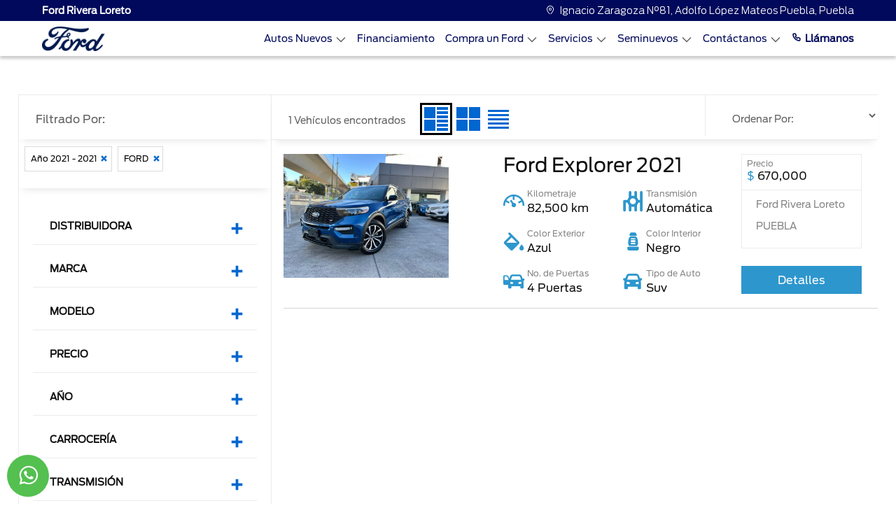

--- FILE ---
content_type: text/html; charset=utf-8
request_url: https://www.fordrivera.mx/Seminuevos/FORD/Ecosport/2021/446801
body_size: 32872
content:


<!DOCTYPE html>

<html lang="es">
<head><meta http-equiv="Content-Type" content="text/html; charset=utf-8" /><meta name="viewport" content="width=device-width, initial-scale=1, shrink-to-fit=no, maximum-scale=2" /><link rel="shortcut icon" type="image/x-icon" href="/assets/img/favicon.ico" /><title>
	Autos seminuevos | Ford Rivera Loreto
</title>
    <link id="head_canonical" rel="canonical" href="https://www.fordrivera.mx/Seminuevos/" /><meta content="index, follow" name="robots" /><meta content="Checa nuestro catálogo de autos seminuevos. Compra con la confianza que solo Ford puede darte." name="description" /><meta content="Checa nuestro catálogo de autos seminuevos. Compra con la confianza que solo Ford puede darte." property="og:description" /><meta content="Autos seminuevos | Ford Rivera Loreto" name="title" /><meta content="Autos seminuevos | Ford Rivera Loreto" property="og:title" /><meta content="https://www.fordrivera.mx/Assets/img/OpenGraph/logo-ford.jpg" property="og:image" /><meta content="https://https://www.fordrivera.mx/Seminuevos/default.aspx" property="og:url" /><meta name='google-site-verification' content='1jtK8MGpb2GRiyt0_heyDK667SXZFp4h-qHvDl5TqR4' /></head>
<body>
    <link rel="stylesheet" href="/Assets/css/bootstrap.min.css">
    <link rel="stylesheet" href="/Assets/css/main.css">
    
    <link rel="stylesheet" href="/Assets/css/iconos-ford.css">
    <link rel="stylesheet" href="/Assets/css/owl.carousel.min.css">
    <link rel="stylesheet" href="/Assets/css/owl.theme.default.min.css">
    

    <form method="post" action="./446801" id="form1">
<div class="aspNetHidden">
<input type="hidden" name="__VIEWSTATE" id="__VIEWSTATE" value="/[base64]" />
</div>

<div class="aspNetHidden">

	<input type="hidden" name="__VIEWSTATEGENERATOR" id="__VIEWSTATEGENERATOR" value="229001FF" />
	<input type="hidden" name="__EVENTVALIDATION" id="__EVENTVALIDATION" value="/wEdAAlXwARKDyQuos5LPZoErZyCd3mPH1fRsulz1C8JSskZTszQT0zwo+ClCQTo7OSsfg85kHDGr3lzX9kzAc6o6jzzYS/NG4Hg5PpdF4Oh6UF+sUEbAhkONhwUiqL7bRLiIIh9K82O4mTl2W28ioqbZjQDXKs4QlE5WRxoStIN+XgUndzpcb6LP1LPUSQ2Jxj6MS8VDtbKgvqN5nT5g+B/s7Foc434QKd405GqAqH7xAGsaA==" />
</div>
        
        <input type="hidden" name="ctl00$hDisId" id="hDisId" value="6514" />
        <input type="hidden" name="ctl00$hAutos" id="hAutos" value="[{&quot;claveGen&quot;:&quot;TORY26&quot;,&quot;marca&quot;:&quot;FORD&quot;,&quot;anio&quot;:&quot;26&quot;,&quot;modelo&quot;:&quot;TERRITORY&quot;,&quot;Precios&quot;:null,&quot;TipCarr&quot;:&quot;2&quot;,&quot;orden&quot;:1,&quot;version&quot;:&quot;AMBIENTE&quot;,&quot;PrecioContado&quot;:&quot;559900.0000&quot;,&quot;Precio&quot;:&quot;559900.0000&quot;,&quot;PrecioCredito&quot;:null,&quot;PrecioPromocion&quot;:&quot;0.0000&quot;,&quot;Carroceria&quot;:&quot;&quot;,&quot;ColorExterior&quot;:null,&quot;ColorInterior&quot;:null,&quot;id_version&quot;:&quot;FOTORY2601&quot;,&quot;btnComparar&quot;:&quot;CRV26,TORY26&quot;,&quot;Mensualidad&quot;:null,&quot;Comercial&quot;:false,&quot;Motor&quot;:null,&quot;Transmision&quot;:null},{&quot;claveGen&quot;:&quot;TORY25&quot;,&quot;marca&quot;:&quot;FORD&quot;,&quot;anio&quot;:&quot;25&quot;,&quot;modelo&quot;:&quot;TERRITORY&quot;,&quot;Precios&quot;:null,&quot;TipCarr&quot;:&quot;2&quot;,&quot;orden&quot;:1,&quot;version&quot;:&quot;AMBIENTE&quot;,&quot;PrecioContado&quot;:&quot;599000.0000&quot;,&quot;Precio&quot;:&quot;599000.0000&quot;,&quot;PrecioCredito&quot;:null,&quot;PrecioPromocion&quot;:&quot;0.0000&quot;,&quot;Carroceria&quot;:&quot;&quot;,&quot;ColorExterior&quot;:null,&quot;ColorInterior&quot;:null,&quot;id_version&quot;:&quot;FOTORY2501&quot;,&quot;btnComparar&quot;:&quot;CRV25,TORY25,XTRA25&quot;,&quot;Mensualidad&quot;:null,&quot;Comercial&quot;:false,&quot;Motor&quot;:null,&quot;Transmision&quot;:null},{&quot;claveGen&quot;:&quot;TORY26&quot;,&quot;marca&quot;:&quot;FORD&quot;,&quot;anio&quot;:&quot;26&quot;,&quot;modelo&quot;:&quot;TERRITORY&quot;,&quot;Precios&quot;:null,&quot;TipCarr&quot;:&quot;2&quot;,&quot;orden&quot;:1,&quot;version&quot;:&quot;TREND&quot;,&quot;PrecioContado&quot;:&quot;639900.0000&quot;,&quot;Precio&quot;:&quot;639900.0000&quot;,&quot;PrecioCredito&quot;:null,&quot;PrecioPromocion&quot;:&quot;0.0000&quot;,&quot;Carroceria&quot;:&quot;&quot;,&quot;ColorExterior&quot;:null,&quot;ColorInterior&quot;:null,&quot;id_version&quot;:&quot;FOTORY2602&quot;,&quot;btnComparar&quot;:&quot;CRV26,TORY26&quot;,&quot;Mensualidad&quot;:null,&quot;Comercial&quot;:false,&quot;Motor&quot;:null,&quot;Transmision&quot;:null},{&quot;claveGen&quot;:&quot;TORY25&quot;,&quot;marca&quot;:&quot;FORD&quot;,&quot;anio&quot;:&quot;25&quot;,&quot;modelo&quot;:&quot;TERRITORY&quot;,&quot;Precios&quot;:null,&quot;TipCarr&quot;:&quot;2&quot;,&quot;orden&quot;:1,&quot;version&quot;:&quot;TREND&quot;,&quot;PrecioContado&quot;:&quot;708500.0000&quot;,&quot;Precio&quot;:&quot;708500.0000&quot;,&quot;PrecioCredito&quot;:null,&quot;PrecioPromocion&quot;:&quot;0.0000&quot;,&quot;Carroceria&quot;:&quot;&quot;,&quot;ColorExterior&quot;:null,&quot;ColorInterior&quot;:null,&quot;id_version&quot;:&quot;FOTORY2502&quot;,&quot;btnComparar&quot;:&quot;CRV25,TORY25,XTRA25&quot;,&quot;Mensualidad&quot;:null,&quot;Comercial&quot;:false,&quot;Motor&quot;:null,&quot;Transmision&quot;:null},{&quot;claveGen&quot;:&quot;TERH26&quot;,&quot;marca&quot;:&quot;FORD&quot;,&quot;anio&quot;:&quot;26&quot;,&quot;modelo&quot;:&quot;TERRITORY HÍBRIDA&quot;,&quot;Precios&quot;:null,&quot;TipCarr&quot;:&quot;15&quot;,&quot;orden&quot;:1,&quot;version&quot;:&quot;TREND HEV&quot;,&quot;PrecioContado&quot;:&quot;719900.0000&quot;,&quot;Precio&quot;:&quot;719900.0000&quot;,&quot;PrecioCredito&quot;:null,&quot;PrecioPromocion&quot;:&quot;0.0000&quot;,&quot;Carroceria&quot;:&quot;&quot;,&quot;ColorExterior&quot;:null,&quot;ColorInterior&quot;:null,&quot;id_version&quot;:&quot;FOTERH2601&quot;,&quot;btnComparar&quot;:&quot;RAVH425,TERH26&quot;,&quot;Mensualidad&quot;:null,&quot;Comercial&quot;:false,&quot;Motor&quot;:null,&quot;Transmision&quot;:null},{&quot;claveGen&quot;:&quot;MAVE25&quot;,&quot;marca&quot;:&quot;FORD&quot;,&quot;anio&quot;:&quot;25&quot;,&quot;modelo&quot;:&quot;MAVERICK&quot;,&quot;Precios&quot;:null,&quot;TipCarr&quot;:&quot;3&quot;,&quot;orden&quot;:1,&quot;version&quot;:&quot;XLT&quot;,&quot;PrecioContado&quot;:&quot;737100.0000&quot;,&quot;Precio&quot;:&quot;737100.0000&quot;,&quot;PrecioCredito&quot;:null,&quot;PrecioPromocion&quot;:&quot;0.0000&quot;,&quot;Carroceria&quot;:&quot;&quot;,&quot;ColorExterior&quot;:null,&quot;ColorInterior&quot;:null,&quot;id_version&quot;:&quot;FOMAVE2501&quot;,&quot;btnComparar&quot;:&quot;HILU25,MAVE25&quot;,&quot;Mensualidad&quot;:null,&quot;Comercial&quot;:false,&quot;Motor&quot;:null,&quot;Transmision&quot;:null},{&quot;claveGen&quot;:&quot;TORY26&quot;,&quot;marca&quot;:&quot;FORD&quot;,&quot;anio&quot;:&quot;26&quot;,&quot;modelo&quot;:&quot;TERRITORY&quot;,&quot;Precios&quot;:null,&quot;TipCarr&quot;:&quot;2&quot;,&quot;orden&quot;:1,&quot;version&quot;:&quot;TITANIUM&quot;,&quot;PrecioContado&quot;:&quot;739900.0000&quot;,&quot;Precio&quot;:&quot;739900.0000&quot;,&quot;PrecioCredito&quot;:null,&quot;PrecioPromocion&quot;:&quot;0.0000&quot;,&quot;Carroceria&quot;:&quot;&quot;,&quot;ColorExterior&quot;:null,&quot;ColorInterior&quot;:null,&quot;id_version&quot;:&quot;FOTORY2603&quot;,&quot;btnComparar&quot;:&quot;CRV26,TORY26&quot;,&quot;Mensualidad&quot;:null,&quot;Comercial&quot;:false,&quot;Motor&quot;:null,&quot;Transmision&quot;:null},{&quot;claveGen&quot;:&quot;RANG25&quot;,&quot;marca&quot;:&quot;FORD&quot;,&quot;anio&quot;:&quot;25&quot;,&quot;modelo&quot;:&quot;RANGER&quot;,&quot;Precios&quot;:null,&quot;TipCarr&quot;:&quot;3&quot;,&quot;orden&quot;:1,&quot;version&quot;:&quot;XL Gasolina 4x2&quot;,&quot;PrecioContado&quot;:&quot;750900.0000&quot;,&quot;Precio&quot;:&quot;750900.0000&quot;,&quot;PrecioCredito&quot;:null,&quot;PrecioPromocion&quot;:&quot;0.0000&quot;,&quot;Carroceria&quot;:&quot;&quot;,&quot;ColorExterior&quot;:null,&quot;ColorInterior&quot;:null,&quot;id_version&quot;:&quot;FORANG2501&quot;,&quot;btnComparar&quot;:&quot;HILU25,RANG25&quot;,&quot;Mensualidad&quot;:null,&quot;Comercial&quot;:false,&quot;Motor&quot;:null,&quot;Transmision&quot;:null},{&quot;claveGen&quot;:&quot;MAVH25&quot;,&quot;marca&quot;:&quot;FORD&quot;,&quot;anio&quot;:&quot;25&quot;,&quot;modelo&quot;:&quot;MAVERICK HIBRIDA&quot;,&quot;Precios&quot;:null,&quot;TipCarr&quot;:&quot;15&quot;,&quot;orden&quot;:1,&quot;version&quot;:&quot;XLT Híbrida&quot;,&quot;PrecioContado&quot;:&quot;752100.0000&quot;,&quot;Precio&quot;:&quot;752100.0000&quot;,&quot;PrecioCredito&quot;:null,&quot;PrecioPromocion&quot;:&quot;0.0000&quot;,&quot;Carroceria&quot;:&quot;&quot;,&quot;ColorExterior&quot;:null,&quot;ColorInterior&quot;:null,&quot;id_version&quot;:&quot;FOMAVH2501&quot;,&quot;btnComparar&quot;:&quot;L20025,MAVH25&quot;,&quot;Mensualidad&quot;:null,&quot;Comercial&quot;:false,&quot;Motor&quot;:null,&quot;Transmision&quot;:null},{&quot;claveGen&quot;:&quot;BRON25&quot;,&quot;marca&quot;:&quot;FORD&quot;,&quot;anio&quot;:&quot;25&quot;,&quot;modelo&quot;:&quot;BRONCO SPORT&quot;,&quot;Precios&quot;:null,&quot;TipCarr&quot;:&quot;2&quot;,&quot;orden&quot;:2,&quot;version&quot;:&quot;Big Bend&quot;,&quot;PrecioContado&quot;:&quot;762100.0000&quot;,&quot;Precio&quot;:&quot;762100.0000&quot;,&quot;PrecioCredito&quot;:null,&quot;PrecioPromocion&quot;:&quot;0.0000&quot;,&quot;Carroceria&quot;:&quot;&quot;,&quot;ColorExterior&quot;:null,&quot;ColorInterior&quot;:null,&quot;id_version&quot;:&quot;FOBRON2502&quot;,&quot;btnComparar&quot;:&quot;TCHR25,BRON25&quot;,&quot;Mensualidad&quot;:null,&quot;Comercial&quot;:false,&quot;Motor&quot;:null,&quot;Transmision&quot;:null},{&quot;claveGen&quot;:&quot;RANG26&quot;,&quot;marca&quot;:&quot;FORD&quot;,&quot;anio&quot;:&quot;26&quot;,&quot;modelo&quot;:&quot;RANGER&quot;,&quot;Precios&quot;:null,&quot;TipCarr&quot;:&quot;3&quot;,&quot;orden&quot;:1,&quot;version&quot;:&quot;XL Gasolina 4x2&quot;,&quot;PrecioContado&quot;:&quot;763500.0000&quot;,&quot;Precio&quot;:&quot;763500.0000&quot;,&quot;PrecioCredito&quot;:null,&quot;PrecioPromocion&quot;:&quot;0.0000&quot;,&quot;Carroceria&quot;:&quot;&quot;,&quot;ColorExterior&quot;:null,&quot;ColorInterior&quot;:null,&quot;id_version&quot;:&quot;FORANG2601&quot;,&quot;btnComparar&quot;:&quot;L20026,HILU26,RANG26&quot;,&quot;Mensualidad&quot;:null,&quot;Comercial&quot;:false,&quot;Motor&quot;:null,&quot;Transmision&quot;:null},{&quot;claveGen&quot;:&quot;MAVH26&quot;,&quot;marca&quot;:&quot;FORD&quot;,&quot;anio&quot;:&quot;26&quot;,&quot;modelo&quot;:&quot;MAVERICK HÍBRIDA&quot;,&quot;Precios&quot;:null,&quot;TipCarr&quot;:&quot;15&quot;,&quot;orden&quot;:1,&quot;version&quot;:&quot;XLT Híbrida&quot;,&quot;PrecioContado&quot;:&quot;770700.0000&quot;,&quot;Precio&quot;:&quot;770700.0000&quot;,&quot;PrecioCredito&quot;:null,&quot;PrecioPromocion&quot;:&quot;0.0000&quot;,&quot;Carroceria&quot;:&quot;Opcional&quot;,&quot;ColorExterior&quot;:null,&quot;ColorInterior&quot;:null,&quot;id_version&quot;:&quot;FOMAVH2601&quot;,&quot;btnComparar&quot;:&quot;L20026,MAVH26&quot;,&quot;Mensualidad&quot;:null,&quot;Comercial&quot;:false,&quot;Motor&quot;:null,&quot;Transmision&quot;:null},{&quot;claveGen&quot;:&quot;TORY25&quot;,&quot;marca&quot;:&quot;FORD&quot;,&quot;anio&quot;:&quot;25&quot;,&quot;modelo&quot;:&quot;TERRITORY&quot;,&quot;Precios&quot;:null,&quot;TipCarr&quot;:&quot;2&quot;,&quot;orden&quot;:1,&quot;version&quot;:&quot;TITANIUM&quot;,&quot;PrecioContado&quot;:&quot;773500.0000&quot;,&quot;Precio&quot;:&quot;773500.0000&quot;,&quot;PrecioCredito&quot;:null,&quot;PrecioPromocion&quot;:&quot;0.0000&quot;,&quot;Carroceria&quot;:&quot;&quot;,&quot;ColorExterior&quot;:null,&quot;ColorInterior&quot;:null,&quot;id_version&quot;:&quot;FOTORY2503&quot;,&quot;btnComparar&quot;:&quot;CRV25,TORY25,XTRA25&quot;,&quot;Mensualidad&quot;:null,&quot;Comercial&quot;:false,&quot;Motor&quot;:null,&quot;Transmision&quot;:null},{&quot;claveGen&quot;:&quot;TERH26&quot;,&quot;marca&quot;:&quot;FORD&quot;,&quot;anio&quot;:&quot;26&quot;,&quot;modelo&quot;:&quot;TERRITORY HÍBRIDA&quot;,&quot;Precios&quot;:null,&quot;TipCarr&quot;:&quot;15&quot;,&quot;orden&quot;:1,&quot;version&quot;:&quot;TITANIUM HEV&quot;,&quot;PrecioContado&quot;:&quot;789900.0000&quot;,&quot;Precio&quot;:&quot;789900.0000&quot;,&quot;PrecioCredito&quot;:null,&quot;PrecioPromocion&quot;:&quot;0.0000&quot;,&quot;Carroceria&quot;:&quot;&quot;,&quot;ColorExterior&quot;:null,&quot;ColorInterior&quot;:null,&quot;id_version&quot;:&quot;FOTERH2602&quot;,&quot;btnComparar&quot;:&quot;RAVH425,TERH26&quot;,&quot;Mensualidad&quot;:null,&quot;Comercial&quot;:false,&quot;Motor&quot;:null,&quot;Transmision&quot;:null},{&quot;claveGen&quot;:&quot;TORY25&quot;,&quot;marca&quot;:&quot;FORD&quot;,&quot;anio&quot;:&quot;25&quot;,&quot;modelo&quot;:&quot;TERRITORY&quot;,&quot;Precios&quot;:null,&quot;TipCarr&quot;:&quot;2&quot;,&quot;orden&quot;:1,&quot;version&quot;:&quot;DARK EDITION&quot;,&quot;PrecioContado&quot;:&quot;798500.0000&quot;,&quot;Precio&quot;:&quot;798500.0000&quot;,&quot;PrecioCredito&quot;:null,&quot;PrecioPromocion&quot;:&quot;0.0000&quot;,&quot;Carroceria&quot;:&quot;&quot;,&quot;ColorExterior&quot;:null,&quot;ColorInterior&quot;:null,&quot;id_version&quot;:&quot;FOTORY2504&quot;,&quot;btnComparar&quot;:&quot;CRV25,TORY25,XTRA25&quot;,&quot;Mensualidad&quot;:null,&quot;Comercial&quot;:false,&quot;Motor&quot;:null,&quot;Transmision&quot;:null},{&quot;claveGen&quot;:&quot;ESCH25&quot;,&quot;marca&quot;:&quot;FORD&quot;,&quot;anio&quot;:&quot;25&quot;,&quot;modelo&quot;:&quot;ESCAPE HIBRIDA&quot;,&quot;Precios&quot;:null,&quot;TipCarr&quot;:&quot;15&quot;,&quot;orden&quot;:1,&quot;version&quot;:&quot;Active&quot;,&quot;PrecioContado&quot;:&quot;801100.0000&quot;,&quot;Precio&quot;:&quot;801100.0000&quot;,&quot;PrecioCredito&quot;:null,&quot;PrecioPromocion&quot;:&quot;0.0000&quot;,&quot;Carroceria&quot;:&quot;&quot;,&quot;ColorExterior&quot;:null,&quot;ColorInterior&quot;:null,&quot;id_version&quot;:&quot;FOESCH2501&quot;,&quot;btnComparar&quot;:&quot;KISH25,ESCH25&quot;,&quot;Mensualidad&quot;:null,&quot;Comercial&quot;:false,&quot;Motor&quot;:null,&quot;Transmision&quot;:null},{&quot;claveGen&quot;:&quot;TRCH25&quot;,&quot;marca&quot;:&quot;FORD&quot;,&quot;anio&quot;:&quot;25&quot;,&quot;modelo&quot;:&quot;TRANSIT CHASIS&quot;,&quot;Precios&quot;:null,&quot;TipCarr&quot;:&quot;3&quot;,&quot;orden&quot;:8,&quot;version&quot;:&quot;Chasis Mediano&quot;,&quot;PrecioContado&quot;:&quot;822100.0000&quot;,&quot;Precio&quot;:&quot;822100.0000&quot;,&quot;PrecioCredito&quot;:null,&quot;PrecioPromocion&quot;:&quot;0.0000&quot;,&quot;Carroceria&quot;:&quot;Chasis mediano&quot;,&quot;ColorExterior&quot;:null,&quot;ColorInterior&quot;:null,&quot;id_version&quot;:&quot;FOTRCH2501&quot;,&quot;btnComparar&quot;:&quot;X20025,TRCH25&quot;,&quot;Mensualidad&quot;:null,&quot;Comercial&quot;:false,&quot;Motor&quot;:null,&quot;Transmision&quot;:null},{&quot;claveGen&quot;:&quot;TRCH26&quot;,&quot;marca&quot;:&quot;FORD&quot;,&quot;anio&quot;:&quot;26&quot;,&quot;modelo&quot;:&quot;TRANSIT CHASIS&quot;,&quot;Precios&quot;:null,&quot;TipCarr&quot;:&quot;3&quot;,&quot;orden&quot;:8,&quot;version&quot;:&quot;Chasis Mediano&quot;,&quot;PrecioContado&quot;:&quot;838600.0000&quot;,&quot;Precio&quot;:&quot;838600.0000&quot;,&quot;PrecioCredito&quot;:null,&quot;PrecioPromocion&quot;:&quot;0.0000&quot;,&quot;Carroceria&quot;:&quot;si&quot;,&quot;ColorExterior&quot;:null,&quot;ColorInterior&quot;:null,&quot;id_version&quot;:&quot;FOTRCH2601&quot;,&quot;btnComparar&quot;:&quot;X20025,TRCH26&quot;,&quot;Mensualidad&quot;:null,&quot;Comercial&quot;:false,&quot;Motor&quot;:null,&quot;Transmision&quot;:null},{&quot;claveGen&quot;:&quot;MAVE25&quot;,&quot;marca&quot;:&quot;FORD&quot;,&quot;anio&quot;:&quot;25&quot;,&quot;modelo&quot;:&quot;MAVERICK&quot;,&quot;Precios&quot;:null,&quot;TipCarr&quot;:&quot;3&quot;,&quot;orden&quot;:1,&quot;version&quot;:&quot;Lariat&quot;,&quot;PrecioContado&quot;:&quot;842100.0000&quot;,&quot;Precio&quot;:&quot;842100.0000&quot;,&quot;PrecioCredito&quot;:null,&quot;PrecioPromocion&quot;:&quot;0.0000&quot;,&quot;Carroceria&quot;:&quot;&quot;,&quot;ColorExterior&quot;:null,&quot;ColorInterior&quot;:null,&quot;id_version&quot;:&quot;FOMAVE2502&quot;,&quot;btnComparar&quot;:&quot;HILU25,MAVE25&quot;,&quot;Mensualidad&quot;:null,&quot;Comercial&quot;:false,&quot;Motor&quot;:null,&quot;Transmision&quot;:null},{&quot;claveGen&quot;:&quot;TRAC25&quot;,&quot;marca&quot;:&quot;FORD&quot;,&quot;anio&quot;:&quot;25&quot;,&quot;modelo&quot;:&quot;TRANSIT CUSTOM&quot;,&quot;Precios&quot;:null,&quot;TipCarr&quot;:&quot;3&quot;,&quot;orden&quot;:8,&quot;version&quot;:&quot;Van Corta&quot;,&quot;PrecioContado&quot;:&quot;850000.0000&quot;,&quot;Precio&quot;:&quot;850000.0000&quot;,&quot;PrecioCredito&quot;:null,&quot;PrecioPromocion&quot;:&quot;0.0000&quot;,&quot;Carroceria&quot;:&quot;&quot;,&quot;ColorExterior&quot;:null,&quot;ColorInterior&quot;:null,&quot;id_version&quot;:&quot;FOTRAC2501&quot;,&quot;btnComparar&quot;:&quot;PNEX25,TRAC25&quot;,&quot;Mensualidad&quot;:null,&quot;Comercial&quot;:false,&quot;Motor&quot;:null,&quot;Transmision&quot;:null},{&quot;claveGen&quot;:&quot;BRON25&quot;,&quot;marca&quot;:&quot;FORD&quot;,&quot;anio&quot;:&quot;25&quot;,&quot;modelo&quot;:&quot;BRONCO SPORT&quot;,&quot;Precios&quot;:null,&quot;TipCarr&quot;:&quot;2&quot;,&quot;orden&quot;:2,&quot;version&quot;:&quot;Outer Banks&quot;,&quot;PrecioContado&quot;:&quot;861100.0000&quot;,&quot;Precio&quot;:&quot;861100.0000&quot;,&quot;PrecioCredito&quot;:null,&quot;PrecioPromocion&quot;:&quot;0.0000&quot;,&quot;Carroceria&quot;:&quot;&quot;,&quot;ColorExterior&quot;:null,&quot;ColorInterior&quot;:null,&quot;id_version&quot;:&quot;FOBRON2503&quot;,&quot;btnComparar&quot;:&quot;TCHR25,BRON25&quot;,&quot;Mensualidad&quot;:null,&quot;Comercial&quot;:false,&quot;Motor&quot;:null,&quot;Transmision&quot;:null},{&quot;claveGen&quot;:&quot;TRAC26&quot;,&quot;marca&quot;:&quot;FORD&quot;,&quot;anio&quot;:&quot;26&quot;,&quot;modelo&quot;:&quot;TRANSIT CUSTOM&quot;,&quot;Precios&quot;:null,&quot;TipCarr&quot;:&quot;3&quot;,&quot;orden&quot;:8,&quot;version&quot;:&quot;Van Corta&quot;,&quot;PrecioContado&quot;:&quot;865600.0000&quot;,&quot;Precio&quot;:&quot;865600.0000&quot;,&quot;PrecioCredito&quot;:null,&quot;PrecioPromocion&quot;:&quot;0.0000&quot;,&quot;Carroceria&quot;:&quot;&quot;,&quot;ColorExterior&quot;:null,&quot;ColorInterior&quot;:null,&quot;id_version&quot;:&quot;FOTRAC2601&quot;,&quot;btnComparar&quot;:&quot;PNEX26,TRAC26&quot;,&quot;Mensualidad&quot;:null,&quot;Comercial&quot;:false,&quot;Motor&quot;:null,&quot;Transmision&quot;:null},{&quot;claveGen&quot;:&quot;TRAC25&quot;,&quot;marca&quot;:&quot;FORD&quot;,&quot;anio&quot;:&quot;25&quot;,&quot;modelo&quot;:&quot;TRANSIT CUSTOM&quot;,&quot;Precios&quot;:null,&quot;TipCarr&quot;:&quot;3&quot;,&quot;orden&quot;:8,&quot;version&quot;:&quot;Van Larga&quot;,&quot;PrecioContado&quot;:&quot;875000.0000&quot;,&quot;Precio&quot;:&quot;875000.0000&quot;,&quot;PrecioCredito&quot;:null,&quot;PrecioPromocion&quot;:&quot;0.0000&quot;,&quot;Carroceria&quot;:&quot;&quot;,&quot;ColorExterior&quot;:null,&quot;ColorInterior&quot;:null,&quot;id_version&quot;:&quot;FOTRAC2502&quot;,&quot;btnComparar&quot;:&quot;PNEX25,TRAC25&quot;,&quot;Mensualidad&quot;:null,&quot;Comercial&quot;:false,&quot;Motor&quot;:null,&quot;Transmision&quot;:null},{&quot;claveGen&quot;:&quot;MAVH25&quot;,&quot;marca&quot;:&quot;FORD&quot;,&quot;anio&quot;:&quot;25&quot;,&quot;modelo&quot;:&quot;MAVERICK HIBRIDA&quot;,&quot;Precios&quot;:null,&quot;TipCarr&quot;:&quot;15&quot;,&quot;orden&quot;:1,&quot;version&quot;:&quot;Lariat Híbrida&quot;,&quot;PrecioContado&quot;:&quot;877100.0000&quot;,&quot;Precio&quot;:&quot;877100.0000&quot;,&quot;PrecioCredito&quot;:null,&quot;PrecioPromocion&quot;:&quot;0.0000&quot;,&quot;Carroceria&quot;:&quot;&quot;,&quot;ColorExterior&quot;:null,&quot;ColorInterior&quot;:null,&quot;id_version&quot;:&quot;FOMAVH2502&quot;,&quot;btnComparar&quot;:&quot;L20025,MAVH25&quot;,&quot;Mensualidad&quot;:null,&quot;Comercial&quot;:false,&quot;Motor&quot;:null,&quot;Transmision&quot;:null},{&quot;claveGen&quot;:&quot;RANG25&quot;,&quot;marca&quot;:&quot;FORD&quot;,&quot;anio&quot;:&quot;25&quot;,&quot;modelo&quot;:&quot;RANGER&quot;,&quot;Precios&quot;:null,&quot;TipCarr&quot;:&quot;3&quot;,&quot;orden&quot;:1,&quot;version&quot;:&quot;XLT Gasolina 4x2&quot;,&quot;PrecioContado&quot;:&quot;880900.0000&quot;,&quot;Precio&quot;:&quot;880900.0000&quot;,&quot;PrecioCredito&quot;:null,&quot;PrecioPromocion&quot;:&quot;0.0000&quot;,&quot;Carroceria&quot;:&quot;&quot;,&quot;ColorExterior&quot;:null,&quot;ColorInterior&quot;:null,&quot;id_version&quot;:&quot;FORANG2502&quot;,&quot;btnComparar&quot;:&quot;HILU25,RANG25&quot;,&quot;Mensualidad&quot;:null,&quot;Comercial&quot;:false,&quot;Motor&quot;:null,&quot;Transmision&quot;:null},{&quot;claveGen&quot;:&quot;RANG25&quot;,&quot;marca&quot;:&quot;FORD&quot;,&quot;anio&quot;:&quot;25&quot;,&quot;modelo&quot;:&quot;RANGER&quot;,&quot;Precios&quot;:null,&quot;TipCarr&quot;:&quot;3&quot;,&quot;orden&quot;:1,&quot;version&quot;:&quot;XLT Diésel 4x4&quot;,&quot;PrecioContado&quot;:&quot;880900.0000&quot;,&quot;Precio&quot;:&quot;880900.0000&quot;,&quot;PrecioCredito&quot;:null,&quot;PrecioPromocion&quot;:&quot;0.0000&quot;,&quot;Carroceria&quot;:&quot;&quot;,&quot;ColorExterior&quot;:null,&quot;ColorInterior&quot;:null,&quot;id_version&quot;:&quot;FORANG2503&quot;,&quot;btnComparar&quot;:&quot;HILU25,RANG25&quot;,&quot;Mensualidad&quot;:null,&quot;Comercial&quot;:false,&quot;Motor&quot;:null,&quot;Transmision&quot;:null},{&quot;claveGen&quot;:&quot;ESCH25&quot;,&quot;marca&quot;:&quot;FORD&quot;,&quot;anio&quot;:&quot;25&quot;,&quot;modelo&quot;:&quot;ESCAPE HIBRIDA&quot;,&quot;Precios&quot;:null,&quot;TipCarr&quot;:&quot;15&quot;,&quot;orden&quot;:1,&quot;version&quot;:&quot;ST Line Select&quot;,&quot;PrecioContado&quot;:&quot;881100.0000&quot;,&quot;Precio&quot;:&quot;881100.0000&quot;,&quot;PrecioCredito&quot;:null,&quot;PrecioPromocion&quot;:&quot;0.0000&quot;,&quot;Carroceria&quot;:&quot;&quot;,&quot;ColorExterior&quot;:null,&quot;ColorInterior&quot;:null,&quot;id_version&quot;:&quot;FOESCH2503&quot;,&quot;btnComparar&quot;:&quot;KISH25,ESCH25&quot;,&quot;Mensualidad&quot;:null,&quot;Comercial&quot;:false,&quot;Motor&quot;:null,&quot;Transmision&quot;:null},{&quot;claveGen&quot;:&quot;TRCH25&quot;,&quot;marca&quot;:&quot;FORD&quot;,&quot;anio&quot;:&quot;25&quot;,&quot;modelo&quot;:&quot;TRANSIT CHASIS&quot;,&quot;Precios&quot;:null,&quot;TipCarr&quot;:&quot;3&quot;,&quot;orden&quot;:8,&quot;version&quot;:&quot;Chasis Largo&quot;,&quot;PrecioContado&quot;:&quot;882100.0000&quot;,&quot;Precio&quot;:&quot;882100.0000&quot;,&quot;PrecioCredito&quot;:null,&quot;PrecioPromocion&quot;:&quot;0.0000&quot;,&quot;Carroceria&quot;:&quot;Chasis largo&quot;,&quot;ColorExterior&quot;:null,&quot;ColorInterior&quot;:null,&quot;id_version&quot;:&quot;FOTRCH2502&quot;,&quot;btnComparar&quot;:&quot;X20025,TRCH25&quot;,&quot;Mensualidad&quot;:null,&quot;Comercial&quot;:false,&quot;Motor&quot;:null,&quot;Transmision&quot;:null},{&quot;claveGen&quot;:&quot;TRAC26&quot;,&quot;marca&quot;:&quot;FORD&quot;,&quot;anio&quot;:&quot;26&quot;,&quot;modelo&quot;:&quot;TRANSIT CUSTOM&quot;,&quot;Precios&quot;:null,&quot;TipCarr&quot;:&quot;3&quot;,&quot;orden&quot;:8,&quot;version&quot;:&quot;Van Larga&quot;,&quot;PrecioContado&quot;:&quot;890600.0000&quot;,&quot;Precio&quot;:&quot;890600.0000&quot;,&quot;PrecioCredito&quot;:null,&quot;PrecioPromocion&quot;:&quot;0.0000&quot;,&quot;Carroceria&quot;:&quot;&quot;,&quot;ColorExterior&quot;:null,&quot;ColorInterior&quot;:null,&quot;id_version&quot;:&quot;FOTRAC2602&quot;,&quot;btnComparar&quot;:&quot;PNEX26,TRAC26&quot;,&quot;Mensualidad&quot;:null,&quot;Comercial&quot;:false,&quot;Motor&quot;:null,&quot;Transmision&quot;:null},{&quot;claveGen&quot;:&quot;RANG26&quot;,&quot;marca&quot;:&quot;FORD&quot;,&quot;anio&quot;:&quot;26&quot;,&quot;modelo&quot;:&quot;RANGER&quot;,&quot;Precios&quot;:null,&quot;TipCarr&quot;:&quot;3&quot;,&quot;orden&quot;:1,&quot;version&quot;:&quot;XLT Gasolina 4x2&quot;,&quot;PrecioContado&quot;:&quot;893500.0000&quot;,&quot;Precio&quot;:&quot;893500.0000&quot;,&quot;PrecioCredito&quot;:null,&quot;PrecioPromocion&quot;:&quot;0.0000&quot;,&quot;Carroceria&quot;:&quot;&quot;,&quot;ColorExterior&quot;:null,&quot;ColorInterior&quot;:null,&quot;id_version&quot;:&quot;FORANG2602&quot;,&quot;btnComparar&quot;:&quot;L20026,HILU26,RANG26&quot;,&quot;Mensualidad&quot;:null,&quot;Comercial&quot;:false,&quot;Motor&quot;:null,&quot;Transmision&quot;:null},{&quot;claveGen&quot;:&quot;RANG26&quot;,&quot;marca&quot;:&quot;FORD&quot;,&quot;anio&quot;:&quot;26&quot;,&quot;modelo&quot;:&quot;RANGER&quot;,&quot;Precios&quot;:null,&quot;TipCarr&quot;:&quot;3&quot;,&quot;orden&quot;:1,&quot;version&quot;:&quot;XLT Diésel 4x4&quot;,&quot;PrecioContado&quot;:&quot;893500.0000&quot;,&quot;Precio&quot;:&quot;893500.0000&quot;,&quot;PrecioCredito&quot;:null,&quot;PrecioPromocion&quot;:&quot;0.0000&quot;,&quot;Carroceria&quot;:&quot;&quot;,&quot;ColorExterior&quot;:null,&quot;ColorInterior&quot;:null,&quot;id_version&quot;:&quot;FORANG2603&quot;,&quot;btnComparar&quot;:&quot;L20026,HILU26,RANG26&quot;,&quot;Mensualidad&quot;:null,&quot;Comercial&quot;:false,&quot;Motor&quot;:null,&quot;Transmision&quot;:null},{&quot;claveGen&quot;:&quot;EDGE26&quot;,&quot;marca&quot;:&quot;FORD&quot;,&quot;anio&quot;:&quot;26&quot;,&quot;modelo&quot;:&quot;EDGE HÍBRIDA&quot;,&quot;Precios&quot;:null,&quot;TipCarr&quot;:&quot;15&quot;,&quot;orden&quot;:2,&quot;version&quot;:&quot;Trend&quot;,&quot;PrecioContado&quot;:&quot;897000.0000&quot;,&quot;Precio&quot;:&quot;897000.0000&quot;,&quot;PrecioCredito&quot;:null,&quot;PrecioPromocion&quot;:&quot;0.0000&quot;,&quot;Carroceria&quot;:&quot;&quot;,&quot;ColorExterior&quot;:null,&quot;ColorInterior&quot;:null,&quot;id_version&quot;:&quot;FOEDGE2601&quot;,&quot;btnComparar&quot;:&quot;HIGH25,EDGE26&quot;,&quot;Mensualidad&quot;:null,&quot;Comercial&quot;:false,&quot;Motor&quot;:null,&quot;Transmision&quot;:null},{&quot;claveGen&quot;:&quot;BRON25&quot;,&quot;marca&quot;:&quot;FORD&quot;,&quot;anio&quot;:&quot;25&quot;,&quot;modelo&quot;:&quot;BRONCO SPORT&quot;,&quot;Precios&quot;:null,&quot;TipCarr&quot;:&quot;2&quot;,&quot;orden&quot;:2,&quot;version&quot;:&quot;Badlands&quot;,&quot;PrecioContado&quot;:&quot;897100.0000&quot;,&quot;Precio&quot;:&quot;897100.0000&quot;,&quot;PrecioCredito&quot;:null,&quot;PrecioPromocion&quot;:&quot;0.0000&quot;,&quot;Carroceria&quot;:&quot;&quot;,&quot;ColorExterior&quot;:null,&quot;ColorInterior&quot;:null,&quot;id_version&quot;:&quot;FOBRON2501&quot;,&quot;btnComparar&quot;:&quot;TCHR25,BRON25&quot;,&quot;Mensualidad&quot;:null,&quot;Comercial&quot;:false,&quot;Motor&quot;:null,&quot;Transmision&quot;:null},{&quot;claveGen&quot;:&quot;MAVH26&quot;,&quot;marca&quot;:&quot;FORD&quot;,&quot;anio&quot;:&quot;26&quot;,&quot;modelo&quot;:&quot;MAVERICK HÍBRIDA&quot;,&quot;Precios&quot;:null,&quot;TipCarr&quot;:&quot;15&quot;,&quot;orden&quot;:1,&quot;version&quot;:&quot;Lariat Híbrida&quot;,&quot;PrecioContado&quot;:&quot;897700.0000&quot;,&quot;Precio&quot;:&quot;897700.0000&quot;,&quot;PrecioCredito&quot;:null,&quot;PrecioPromocion&quot;:&quot;0.0000&quot;,&quot;Carroceria&quot;:&quot;Opcional&quot;,&quot;ColorExterior&quot;:null,&quot;ColorInterior&quot;:null,&quot;id_version&quot;:&quot;FOMAVH2602&quot;,&quot;btnComparar&quot;:&quot;L20026,MAVH26&quot;,&quot;Mensualidad&quot;:null,&quot;Comercial&quot;:false,&quot;Motor&quot;:null,&quot;Transmision&quot;:null},{&quot;claveGen&quot;:&quot;MUST25&quot;,&quot;marca&quot;:&quot;FORD&quot;,&quot;anio&quot;:&quot;25&quot;,&quot;modelo&quot;:&quot;MUSTANG&quot;,&quot;Precios&quot;:null,&quot;TipCarr&quot;:&quot;1&quot;,&quot;orden&quot;:11,&quot;version&quot;:&quot;EcoBoost Premium&quot;,&quot;PrecioContado&quot;:&quot;915900.0000&quot;,&quot;Precio&quot;:&quot;915900.0000&quot;,&quot;PrecioCredito&quot;:null,&quot;PrecioPromocion&quot;:&quot;0.0000&quot;,&quot;Carroceria&quot;:&quot;&quot;,&quot;ColorExterior&quot;:null,&quot;ColorInterior&quot;:null,&quot;id_version&quot;:&quot;FOMUST2501&quot;,&quot;btnComparar&quot;:&quot;COZ025,SBRZ25,MUST25&quot;,&quot;Mensualidad&quot;:null,&quot;Comercial&quot;:false,&quot;Motor&quot;:null,&quot;Transmision&quot;:null},{&quot;claveGen&quot;:&quot;ESCH25&quot;,&quot;marca&quot;:&quot;FORD&quot;,&quot;anio&quot;:&quot;25&quot;,&quot;modelo&quot;:&quot;ESCAPE HIBRIDA&quot;,&quot;Precios&quot;:null,&quot;TipCarr&quot;:&quot;15&quot;,&quot;orden&quot;:1,&quot;version&quot;:&quot;Platinum&quot;,&quot;PrecioContado&quot;:&quot;921100.0000&quot;,&quot;Precio&quot;:&quot;921100.0000&quot;,&quot;PrecioCredito&quot;:null,&quot;PrecioPromocion&quot;:&quot;0.0000&quot;,&quot;Carroceria&quot;:&quot;&quot;,&quot;ColorExterior&quot;:null,&quot;ColorInterior&quot;:null,&quot;id_version&quot;:&quot;FOESCH2502&quot;,&quot;btnComparar&quot;:&quot;KISH25,ESCH25&quot;,&quot;Mensualidad&quot;:null,&quot;Comercial&quot;:false,&quot;Motor&quot;:null,&quot;Transmision&quot;:null},{&quot;claveGen&quot;:&quot;EXPI25&quot;,&quot;marca&quot;:&quot;FORD&quot;,&quot;anio&quot;:&quot;25&quot;,&quot;modelo&quot;:&quot;EXPLORER POLICE INTERCEPTOR&quot;,&quot;Precios&quot;:null,&quot;TipCarr&quot;:&quot;2&quot;,&quot;orden&quot;:9,&quot;version&quot;:&quot;Police Interceptor&quot;,&quot;PrecioContado&quot;:&quot;922100.0000&quot;,&quot;Precio&quot;:&quot;922100.0000&quot;,&quot;PrecioCredito&quot;:null,&quot;PrecioPromocion&quot;:&quot;0.0000&quot;,&quot;Carroceria&quot;:&quot;&quot;,&quot;ColorExterior&quot;:null,&quot;ColorInterior&quot;:null,&quot;id_version&quot;:&quot;FOEXPI2501&quot;,&quot;btnComparar&quot;:&quot;TCHR25,EXPI25&quot;,&quot;Mensualidad&quot;:null,&quot;Comercial&quot;:false,&quot;Motor&quot;:null,&quot;Transmision&quot;:null},{&quot;claveGen&quot;:&quot;BRON25&quot;,&quot;marca&quot;:&quot;FORD&quot;,&quot;anio&quot;:&quot;25&quot;,&quot;modelo&quot;:&quot;BRONCO SPORT&quot;,&quot;Precios&quot;:null,&quot;TipCarr&quot;:&quot;2&quot;,&quot;orden&quot;:2,&quot;version&quot;:&quot;Badlands Sasquatch&quot;,&quot;PrecioContado&quot;:&quot;927100.0000&quot;,&quot;Precio&quot;:&quot;927100.0000&quot;,&quot;PrecioCredito&quot;:null,&quot;PrecioPromocion&quot;:&quot;0.0000&quot;,&quot;Carroceria&quot;:&quot;&quot;,&quot;ColorExterior&quot;:null,&quot;ColorInterior&quot;:null,&quot;id_version&quot;:&quot;FOBRON2507&quot;,&quot;btnComparar&quot;:&quot;TCHR25,BRON25&quot;,&quot;Mensualidad&quot;:null,&quot;Comercial&quot;:false,&quot;Motor&quot;:null,&quot;Transmision&quot;:null},{&quot;claveGen&quot;:&quot;MUST26&quot;,&quot;marca&quot;:&quot;FORD&quot;,&quot;anio&quot;:&quot;26&quot;,&quot;modelo&quot;:&quot;MUSTANG&quot;,&quot;Precios&quot;:null,&quot;TipCarr&quot;:&quot;1&quot;,&quot;orden&quot;:11,&quot;version&quot;:&quot;EcoBoost&quot;,&quot;PrecioContado&quot;:&quot;951500.0000&quot;,&quot;Precio&quot;:&quot;951500.0000&quot;,&quot;PrecioCredito&quot;:null,&quot;PrecioPromocion&quot;:&quot;0.0000&quot;,&quot;Carroceria&quot;:&quot;&quot;,&quot;ColorExterior&quot;:null,&quot;ColorInterior&quot;:null,&quot;id_version&quot;:&quot;FOMUST2601&quot;,&quot;btnComparar&quot;:&quot;COZ025,MUST26&quot;,&quot;Mensualidad&quot;:null,&quot;Comercial&quot;:false,&quot;Motor&quot;:null,&quot;Transmision&quot;:null},{&quot;claveGen&quot;:&quot;RANG25&quot;,&quot;marca&quot;:&quot;FORD&quot;,&quot;anio&quot;:&quot;25&quot;,&quot;modelo&quot;:&quot;RANGER&quot;,&quot;Precios&quot;:null,&quot;TipCarr&quot;:&quot;3&quot;,&quot;orden&quot;:1,&quot;version&quot;:&quot;Wildtrak Gasolina 4x4&quot;,&quot;PrecioContado&quot;:&quot;960900.0000&quot;,&quot;Precio&quot;:&quot;960900.0000&quot;,&quot;PrecioCredito&quot;:null,&quot;PrecioPromocion&quot;:&quot;0.0000&quot;,&quot;Carroceria&quot;:&quot;&quot;,&quot;ColorExterior&quot;:null,&quot;ColorInterior&quot;:null,&quot;id_version&quot;:&quot;FORANG2504&quot;,&quot;btnComparar&quot;:&quot;HILU25,RANG25&quot;,&quot;Mensualidad&quot;:null,&quot;Comercial&quot;:false,&quot;Motor&quot;:null,&quot;Transmision&quot;:null},{&quot;claveGen&quot;:&quot;RANG26&quot;,&quot;marca&quot;:&quot;FORD&quot;,&quot;anio&quot;:&quot;26&quot;,&quot;modelo&quot;:&quot;RANGER&quot;,&quot;Precios&quot;:null,&quot;TipCarr&quot;:&quot;3&quot;,&quot;orden&quot;:1,&quot;version&quot;:&quot;Wildtrak&quot;,&quot;PrecioContado&quot;:&quot;973500.0000&quot;,&quot;Precio&quot;:&quot;973500.0000&quot;,&quot;PrecioCredito&quot;:null,&quot;PrecioPromocion&quot;:&quot;0.0000&quot;,&quot;Carroceria&quot;:&quot;&quot;,&quot;ColorExterior&quot;:null,&quot;ColorInterior&quot;:null,&quot;id_version&quot;:&quot;FORANG2604&quot;,&quot;btnComparar&quot;:&quot;L20026,HILU26,RANG26&quot;,&quot;Mensualidad&quot;:null,&quot;Comercial&quot;:false,&quot;Motor&quot;:null,&quot;Transmision&quot;:null},{&quot;claveGen&quot;:&quot;EDGE26&quot;,&quot;marca&quot;:&quot;FORD&quot;,&quot;anio&quot;:&quot;26&quot;,&quot;modelo&quot;:&quot;EDGE HÍBRIDA&quot;,&quot;Precios&quot;:null,&quot;TipCarr&quot;:&quot;15&quot;,&quot;orden&quot;:2,&quot;version&quot;:&quot;Titanium&quot;,&quot;PrecioContado&quot;:&quot;987000.0000&quot;,&quot;Precio&quot;:&quot;987000.0000&quot;,&quot;PrecioCredito&quot;:null,&quot;PrecioPromocion&quot;:&quot;0.0000&quot;,&quot;Carroceria&quot;:&quot;&quot;,&quot;ColorExterior&quot;:null,&quot;ColorInterior&quot;:null,&quot;id_version&quot;:&quot;FOEDGE2602&quot;,&quot;btnComparar&quot;:&quot;HIGH25,EDGE26&quot;,&quot;Mensualidad&quot;:null,&quot;Comercial&quot;:false,&quot;Motor&quot;:null,&quot;Transmision&quot;:null},{&quot;claveGen&quot;:&quot;MUSM25&quot;,&quot;marca&quot;:&quot;FORD&quot;,&quot;anio&quot;:&quot;25&quot;,&quot;modelo&quot;:&quot;MUSTANG MACH E&quot;,&quot;Precios&quot;:null,&quot;TipCarr&quot;:&quot;15&quot;,&quot;orden&quot;:11,&quot;version&quot;:&quot;Select&quot;,&quot;PrecioContado&quot;:&quot;989000.0000&quot;,&quot;Precio&quot;:&quot;989000.0000&quot;,&quot;PrecioCredito&quot;:null,&quot;PrecioPromocion&quot;:&quot;0.0000&quot;,&quot;Carroceria&quot;:&quot;&quot;,&quot;ColorExterior&quot;:null,&quot;ColorInterior&quot;:null,&quot;id_version&quot;:&quot;FOMUSM2504&quot;,&quot;btnComparar&quot;:&quot;ORA325,MUSM25&quot;,&quot;Mensualidad&quot;:null,&quot;Comercial&quot;:false,&quot;Motor&quot;:null,&quot;Transmision&quot;:null},{&quot;claveGen&quot;:&quot;MUST26&quot;,&quot;marca&quot;:&quot;FORD&quot;,&quot;anio&quot;:&quot;26&quot;,&quot;modelo&quot;:&quot;MUSTANG&quot;,&quot;Precios&quot;:null,&quot;TipCarr&quot;:&quot;1&quot;,&quot;orden&quot;:11,&quot;version&quot;:&quot;EcoBoost Convertible&quot;,&quot;PrecioContado&quot;:&quot;1001500.0000&quot;,&quot;Precio&quot;:&quot;1001500.0000&quot;,&quot;PrecioCredito&quot;:null,&quot;PrecioPromocion&quot;:&quot;0.0000&quot;,&quot;Carroceria&quot;:&quot;&quot;,&quot;ColorExterior&quot;:null,&quot;ColorInterior&quot;:null,&quot;id_version&quot;:&quot;FOMUST2602&quot;,&quot;btnComparar&quot;:&quot;COZ025,MUST26&quot;,&quot;Mensualidad&quot;:null,&quot;Comercial&quot;:false,&quot;Motor&quot;:null,&quot;Transmision&quot;:null},{&quot;claveGen&quot;:&quot;F15025&quot;,&quot;marca&quot;:&quot;FORD&quot;,&quot;anio&quot;:&quot;25&quot;,&quot;modelo&quot;:&quot;F-150&quot;,&quot;Precios&quot;:null,&quot;TipCarr&quot;:&quot;3&quot;,&quot;orden&quot;:4,&quot;version&quot;:&quot;XL Cabina Regular V6 4x2 Caja 8&quot;,&quot;PrecioContado&quot;:&quot;1008100.0000&quot;,&quot;Precio&quot;:&quot;1008100.0000&quot;,&quot;PrecioCredito&quot;:null,&quot;PrecioPromocion&quot;:&quot;0.0000&quot;,&quot;Carroceria&quot;:&quot;&quot;,&quot;ColorExterior&quot;:null,&quot;ColorInterior&quot;:null,&quot;id_version&quot;:&quot;FOF1502508&quot;,&quot;btnComparar&quot;:&quot;SILV25,F15025&quot;,&quot;Mensualidad&quot;:null,&quot;Comercial&quot;:false,&quot;Motor&quot;:null,&quot;Transmision&quot;:null},{&quot;claveGen&quot;:&quot;TRVA25&quot;,&quot;marca&quot;:&quot;FORD&quot;,&quot;anio&quot;:&quot;25&quot;,&quot;modelo&quot;:&quot;TRANSIT VAN&quot;,&quot;Precios&quot;:null,&quot;TipCarr&quot;:&quot;3&quot;,&quot;orden&quot;:8,&quot;version&quot;:&quot;Diésel Jumbo&quot;,&quot;PrecioContado&quot;:&quot;1032100.0000&quot;,&quot;Precio&quot;:&quot;1032100.0000&quot;,&quot;PrecioCredito&quot;:null,&quot;PrecioPromocion&quot;:&quot;0.0000&quot;,&quot;Carroceria&quot;:&quot;Techo alto / extra larga&quot;,&quot;ColorExterior&quot;:null,&quot;ColorInterior&quot;:null,&quot;id_version&quot;:&quot;FOTRVA2501&quot;,&quot;btnComparar&quot;:&quot;PROM25,TRVA25&quot;,&quot;Mensualidad&quot;:null,&quot;Comercial&quot;:false,&quot;Motor&quot;:null,&quot;Transmision&quot;:null},{&quot;claveGen&quot;:&quot;F15025&quot;,&quot;marca&quot;:&quot;FORD&quot;,&quot;anio&quot;:&quot;25&quot;,&quot;modelo&quot;:&quot;F-150&quot;,&quot;Precios&quot;:null,&quot;TipCarr&quot;:&quot;3&quot;,&quot;orden&quot;:4,&quot;version&quot;:&quot;XL Cabina y Media V6 4x2 Caja 6.5&quot;,&quot;PrecioContado&quot;:&quot;1042100.0000&quot;,&quot;Precio&quot;:&quot;1042100.0000&quot;,&quot;PrecioCredito&quot;:null,&quot;PrecioPromocion&quot;:&quot;0.0000&quot;,&quot;Carroceria&quot;:&quot;&quot;,&quot;ColorExterior&quot;:null,&quot;ColorInterior&quot;:null,&quot;id_version&quot;:&quot;FOF1502507&quot;,&quot;btnComparar&quot;:&quot;SILV25,F15025&quot;,&quot;Mensualidad&quot;:null,&quot;Comercial&quot;:false,&quot;Motor&quot;:null,&quot;Transmision&quot;:null},{&quot;claveGen&quot;:&quot;F15025&quot;,&quot;marca&quot;:&quot;FORD&quot;,&quot;anio&quot;:&quot;25&quot;,&quot;modelo&quot;:&quot;F-150&quot;,&quot;Precios&quot;:null,&quot;TipCarr&quot;:&quot;3&quot;,&quot;orden&quot;:4,&quot;version&quot;:&quot;XL Doble Cabina V6 4x2 Caja 5.5&quot;,&quot;PrecioContado&quot;:&quot;1050100.0000&quot;,&quot;Precio&quot;:&quot;1050100.0000&quot;,&quot;PrecioCredito&quot;:null,&quot;PrecioPromocion&quot;:&quot;0.0000&quot;,&quot;Carroceria&quot;:&quot;&quot;,&quot;ColorExterior&quot;:null,&quot;ColorInterior&quot;:null,&quot;id_version&quot;:&quot;FOF1502506&quot;,&quot;btnComparar&quot;:&quot;SILV25,F15025&quot;,&quot;Mensualidad&quot;:null,&quot;Comercial&quot;:false,&quot;Motor&quot;:null,&quot;Transmision&quot;:null},{&quot;claveGen&quot;:&quot;TRPA25&quot;,&quot;marca&quot;:&quot;FORD&quot;,&quot;anio&quot;:&quot;25&quot;,&quot;modelo&quot;:&quot;TRANSIT PASAJEROS&quot;,&quot;Precios&quot;:null,&quot;TipCarr&quot;:&quot;3&quot;,&quot;orden&quot;:8,&quot;version&quot;:&quot;Diésel 15 pasajeros&quot;,&quot;PrecioContado&quot;:&quot;1052100.0000&quot;,&quot;Precio&quot;:&quot;1052100.0000&quot;,&quot;PrecioCredito&quot;:null,&quot;PrecioPromocion&quot;:&quot;0.0000&quot;,&quot;Carroceria&quot;:&quot;Techo mediano / larga&quot;,&quot;ColorExterior&quot;:null,&quot;ColorInterior&quot;:null,&quot;id_version&quot;:&quot;FOTRPA2501&quot;,&quot;btnComparar&quot;:&quot;PROM25,TRPA25&quot;,&quot;Mensualidad&quot;:null,&quot;Comercial&quot;:false,&quot;Motor&quot;:null,&quot;Transmision&quot;:null},{&quot;claveGen&quot;:&quot;TRVA26&quot;,&quot;marca&quot;:&quot;FORD&quot;,&quot;anio&quot;:&quot;26&quot;,&quot;modelo&quot;:&quot;TRANSIT VAN&quot;,&quot;Precios&quot;:null,&quot;TipCarr&quot;:&quot;3&quot;,&quot;orden&quot;:8,&quot;version&quot;:&quot;Diésel Jumbo&quot;,&quot;PrecioContado&quot;:&quot;1052600.0000&quot;,&quot;Precio&quot;:&quot;1052600.0000&quot;,&quot;PrecioCredito&quot;:null,&quot;PrecioPromocion&quot;:&quot;0.0000&quot;,&quot;Carroceria&quot;:&quot;Techo alto / extra larga&quot;,&quot;ColorExterior&quot;:null,&quot;ColorInterior&quot;:null,&quot;id_version&quot;:&quot;FOTRVA2601&quot;,&quot;btnComparar&quot;:&quot;PROM25,TRVA26&quot;,&quot;Mensualidad&quot;:null,&quot;Comercial&quot;:false,&quot;Motor&quot;:null,&quot;Transmision&quot;:null},{&quot;claveGen&quot;:&quot;TRAC25&quot;,&quot;marca&quot;:&quot;FORD&quot;,&quot;anio&quot;:&quot;25&quot;,&quot;modelo&quot;:&quot;TRANSIT CUSTOM&quot;,&quot;Precios&quot;:null,&quot;TipCarr&quot;:&quot;3&quot;,&quot;orden&quot;:8,&quot;version&quot;:&quot;Tourneo&quot;,&quot;PrecioContado&quot;:&quot;1065000.0000&quot;,&quot;Precio&quot;:&quot;1065000.0000&quot;,&quot;PrecioCredito&quot;:null,&quot;PrecioPromocion&quot;:&quot;0.0000&quot;,&quot;Carroceria&quot;:&quot;&quot;,&quot;ColorExterior&quot;:null,&quot;ColorInterior&quot;:null,&quot;id_version&quot;:&quot;FOTRAC2503&quot;,&quot;btnComparar&quot;:&quot;PNEX25,TRAC25&quot;,&quot;Mensualidad&quot;:null,&quot;Comercial&quot;:false,&quot;Motor&quot;:null,&quot;Transmision&quot;:null},{&quot;claveGen&quot;:&quot;FSER25&quot;,&quot;marca&quot;:&quot;FORD&quot;,&quot;anio&quot;:&quot;25&quot;,&quot;modelo&quot;:&quot;SUPER DUTY CHASIS&quot;,&quot;Precios&quot;:null,&quot;TipCarr&quot;:&quot;3&quot;,&quot;orden&quot;:7,&quot;version&quot;:&quot;F-350 XL Gasolina&quot;,&quot;PrecioContado&quot;:&quot;1067100.0000&quot;,&quot;Precio&quot;:&quot;1067100.0000&quot;,&quot;PrecioCredito&quot;:null,&quot;PrecioPromocion&quot;:&quot;0.0000&quot;,&quot;Carroceria&quot;:&quot;Sencilla&quot;,&quot;ColorExterior&quot;:null,&quot;ColorInterior&quot;:null,&quot;id_version&quot;:&quot;FOFSER2501&quot;,&quot;btnComparar&quot;:&quot;S35025,FSER25&quot;,&quot;Mensualidad&quot;:null,&quot;Comercial&quot;:false,&quot;Motor&quot;:null,&quot;Transmision&quot;:null},{&quot;claveGen&quot;:&quot;TRPA26&quot;,&quot;marca&quot;:&quot;FORD&quot;,&quot;anio&quot;:&quot;26&quot;,&quot;modelo&quot;:&quot;TRANSIT PASAJEROS&quot;,&quot;Precios&quot;:null,&quot;TipCarr&quot;:&quot;3&quot;,&quot;orden&quot;:8,&quot;version&quot;:&quot;Diésel 15 pasajeros&quot;,&quot;PrecioContado&quot;:&quot;1075600.0000&quot;,&quot;Precio&quot;:&quot;1075600.0000&quot;,&quot;PrecioCredito&quot;:null,&quot;PrecioPromocion&quot;:&quot;0.0000&quot;,&quot;Carroceria&quot;:&quot;Techo mediano / larga&quot;,&quot;ColorExterior&quot;:null,&quot;ColorInterior&quot;:null,&quot;id_version&quot;:&quot;FOTRPA2601&quot;,&quot;btnComparar&quot;:&quot;PROM25,TRPA26&quot;,&quot;Mensualidad&quot;:null,&quot;Comercial&quot;:false,&quot;Motor&quot;:null,&quot;Transmision&quot;:null},{&quot;claveGen&quot;:&quot;FSER26&quot;,&quot;marca&quot;:&quot;FORD&quot;,&quot;anio&quot;:&quot;26&quot;,&quot;modelo&quot;:&quot;SUPER DUTY CHASIS&quot;,&quot;Precios&quot;:null,&quot;TipCarr&quot;:&quot;3&quot;,&quot;orden&quot;:7,&quot;version&quot;:&quot;F-350 XL Gasolina&quot;,&quot;PrecioContado&quot;:&quot;1081600.0000&quot;,&quot;Precio&quot;:&quot;1081600.0000&quot;,&quot;PrecioCredito&quot;:null,&quot;PrecioPromocion&quot;:&quot;0.0000&quot;,&quot;Carroceria&quot;:&quot;Sencilla&quot;,&quot;ColorExterior&quot;:null,&quot;ColorInterior&quot;:null,&quot;id_version&quot;:&quot;FOFSER2601&quot;,&quot;btnComparar&quot;:&quot;S35025,FSER26&quot;,&quot;Mensualidad&quot;:null,&quot;Comercial&quot;:false,&quot;Motor&quot;:null,&quot;Transmision&quot;:null},{&quot;claveGen&quot;:&quot;FSER25&quot;,&quot;marca&quot;:&quot;FORD&quot;,&quot;anio&quot;:&quot;25&quot;,&quot;modelo&quot;:&quot;SUPER DUTY CHASIS&quot;,&quot;Precios&quot;:null,&quot;TipCarr&quot;:&quot;3&quot;,&quot;orden&quot;:7,&quot;version&quot;:&quot;F-350 XL Plus Gasolina&quot;,&quot;PrecioContado&quot;:&quot;1087100.0000&quot;,&quot;Precio&quot;:&quot;1087100.0000&quot;,&quot;PrecioCredito&quot;:null,&quot;PrecioPromocion&quot;:&quot;0.0000&quot;,&quot;Carroceria&quot;:&quot;Sencilla&quot;,&quot;ColorExterior&quot;:null,&quot;ColorInterior&quot;:null,&quot;id_version&quot;:&quot;FOFSER2502&quot;,&quot;btnComparar&quot;:&quot;S35025,FSER25&quot;,&quot;Mensualidad&quot;:null,&quot;Comercial&quot;:false,&quot;Motor&quot;:null,&quot;Transmision&quot;:null},{&quot;claveGen&quot;:&quot;TRAC26&quot;,&quot;marca&quot;:&quot;FORD&quot;,&quot;anio&quot;:&quot;26&quot;,&quot;modelo&quot;:&quot;TRANSIT CUSTOM&quot;,&quot;Precios&quot;:null,&quot;TipCarr&quot;:&quot;3&quot;,&quot;orden&quot;:8,&quot;version&quot;:&quot;Tourneo&quot;,&quot;PrecioContado&quot;:&quot;1089600.0000&quot;,&quot;Precio&quot;:&quot;1089600.0000&quot;,&quot;PrecioCredito&quot;:null,&quot;PrecioPromocion&quot;:&quot;0.0000&quot;,&quot;Carroceria&quot;:&quot;&quot;,&quot;ColorExterior&quot;:null,&quot;ColorInterior&quot;:null,&quot;id_version&quot;:&quot;FOTRAC2603&quot;,&quot;btnComparar&quot;:&quot;PNEX26,TRAC26&quot;,&quot;Mensualidad&quot;:null,&quot;Comercial&quot;:false,&quot;Motor&quot;:null,&quot;Transmision&quot;:null},{&quot;claveGen&quot;:&quot;F15025&quot;,&quot;marca&quot;:&quot;FORD&quot;,&quot;anio&quot;:&quot;25&quot;,&quot;modelo&quot;:&quot;F-150&quot;,&quot;Precios&quot;:null,&quot;TipCarr&quot;:&quot;3&quot;,&quot;orden&quot;:4,&quot;version&quot;:&quot;XL Doble Cabina V6 4X4 Caja 5.5&quot;,&quot;PrecioContado&quot;:&quot;1092100.0000&quot;,&quot;Precio&quot;:&quot;1092100.0000&quot;,&quot;PrecioCredito&quot;:null,&quot;PrecioPromocion&quot;:&quot;0.0000&quot;,&quot;Carroceria&quot;:&quot;&quot;,&quot;ColorExterior&quot;:null,&quot;ColorInterior&quot;:null,&quot;id_version&quot;:&quot;FOF1502505&quot;,&quot;btnComparar&quot;:&quot;SILV25,F15025&quot;,&quot;Mensualidad&quot;:null,&quot;Comercial&quot;:false,&quot;Motor&quot;:null,&quot;Transmision&quot;:null},{&quot;claveGen&quot;:&quot;FSER26&quot;,&quot;marca&quot;:&quot;FORD&quot;,&quot;anio&quot;:&quot;26&quot;,&quot;modelo&quot;:&quot;SUPER DUTY CHASIS&quot;,&quot;Precios&quot;:null,&quot;TipCarr&quot;:&quot;3&quot;,&quot;orden&quot;:7,&quot;version&quot;:&quot;F-350 XL Plus Gasolina&quot;,&quot;PrecioContado&quot;:&quot;1098600.0000&quot;,&quot;Precio&quot;:&quot;1098600.0000&quot;,&quot;PrecioCredito&quot;:null,&quot;PrecioPromocion&quot;:&quot;0.0000&quot;,&quot;Carroceria&quot;:&quot;Sencilla&quot;,&quot;ColorExterior&quot;:null,&quot;ColorInterior&quot;:null,&quot;id_version&quot;:&quot;FOFSER2602&quot;,&quot;btnComparar&quot;:&quot;S35025,FSER26&quot;,&quot;Mensualidad&quot;:null,&quot;Comercial&quot;:false,&quot;Motor&quot;:null,&quot;Transmision&quot;:null},{&quot;claveGen&quot;:&quot;FSER25&quot;,&quot;marca&quot;:&quot;FORD&quot;,&quot;anio&quot;:&quot;25&quot;,&quot;modelo&quot;:&quot;SUPER DUTY CHASIS&quot;,&quot;Precios&quot;:null,&quot;TipCarr&quot;:&quot;3&quot;,&quot;orden&quot;:7,&quot;version&quot;:&quot;F-350 XL Doble Cabina&quot;,&quot;PrecioContado&quot;:&quot;1117100.0000&quot;,&quot;Precio&quot;:&quot;1117100.0000&quot;,&quot;PrecioCredito&quot;:null,&quot;PrecioPromocion&quot;:&quot;0.0000&quot;,&quot;Carroceria&quot;:&quot;Doble&quot;,&quot;ColorExterior&quot;:null,&quot;ColorInterior&quot;:null,&quot;id_version&quot;:&quot;FOFSER2503&quot;,&quot;btnComparar&quot;:&quot;S35025,FSER25&quot;,&quot;Mensualidad&quot;:null,&quot;Comercial&quot;:false,&quot;Motor&quot;:null,&quot;Transmision&quot;:null},{&quot;claveGen&quot;:&quot;FSER26&quot;,&quot;marca&quot;:&quot;FORD&quot;,&quot;anio&quot;:&quot;26&quot;,&quot;modelo&quot;:&quot;SUPER DUTY CHASIS&quot;,&quot;Precios&quot;:null,&quot;TipCarr&quot;:&quot;3&quot;,&quot;orden&quot;:7,&quot;version&quot;:&quot;F-350 XL Gasolina Doble Cabina&quot;,&quot;PrecioContado&quot;:&quot;1128900.0000&quot;,&quot;Precio&quot;:&quot;1128900.0000&quot;,&quot;PrecioCredito&quot;:null,&quot;PrecioPromocion&quot;:&quot;0.0000&quot;,&quot;Carroceria&quot;:&quot;Doble&quot;,&quot;ColorExterior&quot;:null,&quot;ColorInterior&quot;:null,&quot;id_version&quot;:&quot;FOFSER2603&quot;,&quot;btnComparar&quot;:&quot;S35025,FSER26&quot;,&quot;Mensualidad&quot;:null,&quot;Comercial&quot;:false,&quot;Motor&quot;:null,&quot;Transmision&quot;:null},{&quot;claveGen&quot;:&quot;EXPL25&quot;,&quot;marca&quot;:&quot;FORD&quot;,&quot;anio&quot;:&quot;25&quot;,&quot;modelo&quot;:&quot;EXPLORER&quot;,&quot;Precios&quot;:null,&quot;TipCarr&quot;:&quot;2&quot;,&quot;orden&quot;:9,&quot;version&quot;:&quot;Active&quot;,&quot;PrecioContado&quot;:&quot;1184100.0000&quot;,&quot;Precio&quot;:&quot;1184100.0000&quot;,&quot;PrecioCredito&quot;:null,&quot;PrecioPromocion&quot;:&quot;0.0000&quot;,&quot;Carroceria&quot;:&quot;&quot;,&quot;ColorExterior&quot;:null,&quot;ColorInterior&quot;:null,&quot;id_version&quot;:&quot;FOEXPL2501&quot;,&quot;btnComparar&quot;:&quot;EXPL25,KISO25,PILO25&quot;,&quot;Mensualidad&quot;:null,&quot;Comercial&quot;:false,&quot;Motor&quot;:null,&quot;Transmision&quot;:null},{&quot;claveGen&quot;:&quot;F15025&quot;,&quot;marca&quot;:&quot;FORD&quot;,&quot;anio&quot;:&quot;25&quot;,&quot;modelo&quot;:&quot;F-150&quot;,&quot;Precios&quot;:null,&quot;TipCarr&quot;:&quot;3&quot;,&quot;orden&quot;:4,&quot;version&quot;:&quot;XL Doble Cabina V8 4x4 Caja 5x5&quot;,&quot;PrecioContado&quot;:&quot;1187100.0000&quot;,&quot;Precio&quot;:&quot;1187100.0000&quot;,&quot;PrecioCredito&quot;:null,&quot;PrecioPromocion&quot;:&quot;0.0000&quot;,&quot;Carroceria&quot;:&quot;&quot;,&quot;ColorExterior&quot;:null,&quot;ColorInterior&quot;:null,&quot;id_version&quot;:&quot;FOF1502504&quot;,&quot;btnComparar&quot;:&quot;SILV25,F15025&quot;,&quot;Mensualidad&quot;:null,&quot;Comercial&quot;:false,&quot;Motor&quot;:null,&quot;Transmision&quot;:null},{&quot;claveGen&quot;:&quot;FSER25&quot;,&quot;marca&quot;:&quot;FORD&quot;,&quot;anio&quot;:&quot;25&quot;,&quot;modelo&quot;:&quot;SUPER DUTY CHASIS&quot;,&quot;Precios&quot;:null,&quot;TipCarr&quot;:&quot;3&quot;,&quot;orden&quot;:7,&quot;version&quot;:&quot;F-450 XL Gasolina&quot;,&quot;PrecioContado&quot;:&quot;1187100.0000&quot;,&quot;Precio&quot;:&quot;1187100.0000&quot;,&quot;PrecioCredito&quot;:null,&quot;PrecioPromocion&quot;:&quot;0.0000&quot;,&quot;Carroceria&quot;:&quot;Sencilla&quot;,&quot;ColorExterior&quot;:null,&quot;ColorInterior&quot;:null,&quot;id_version&quot;:&quot;FOFSER2504&quot;,&quot;btnComparar&quot;:&quot;S35025,FSER25&quot;,&quot;Mensualidad&quot;:null,&quot;Comercial&quot;:false,&quot;Motor&quot;:null,&quot;Transmision&quot;:null},{&quot;claveGen&quot;:&quot;TRPA25&quot;,&quot;marca&quot;:&quot;FORD&quot;,&quot;anio&quot;:&quot;25&quot;,&quot;modelo&quot;:&quot;TRANSIT PASAJEROS&quot;,&quot;Precios&quot;:null,&quot;TipCarr&quot;:&quot;3&quot;,&quot;orden&quot;:8,&quot;version&quot;:&quot;Diésel 18 pasajeros&quot;,&quot;PrecioContado&quot;:&quot;1187100.0000&quot;,&quot;Precio&quot;:&quot;1187100.0000&quot;,&quot;PrecioCredito&quot;:null,&quot;PrecioPromocion&quot;:&quot;0.0000&quot;,&quot;Carroceria&quot;:&quot;Techo alto / extra larga&quot;,&quot;ColorExterior&quot;:null,&quot;ColorInterior&quot;:null,&quot;id_version&quot;:&quot;FOTRPA2502&quot;,&quot;btnComparar&quot;:&quot;PROM25,TRPA25&quot;,&quot;Mensualidad&quot;:null,&quot;Comercial&quot;:false,&quot;Motor&quot;:null,&quot;Transmision&quot;:null},{&quot;claveGen&quot;:&quot;EXPL26&quot;,&quot;marca&quot;:&quot;FORD&quot;,&quot;anio&quot;:&quot;26&quot;,&quot;modelo&quot;:&quot;EXPLORER&quot;,&quot;Precios&quot;:null,&quot;TipCarr&quot;:&quot;2&quot;,&quot;orden&quot;:9,&quot;version&quot;:&quot;Active&quot;,&quot;PrecioContado&quot;:&quot;1193600.0000&quot;,&quot;Precio&quot;:&quot;1193600.0000&quot;,&quot;PrecioCredito&quot;:null,&quot;PrecioPromocion&quot;:&quot;0.0000&quot;,&quot;Carroceria&quot;:&quot;&quot;,&quot;ColorExterior&quot;:null,&quot;ColorInterior&quot;:null,&quot;id_version&quot;:&quot;FOEXPL2601&quot;,&quot;btnComparar&quot;:&quot;KISO26,EXPL26&quot;,&quot;Mensualidad&quot;:null,&quot;Comercial&quot;:false,&quot;Motor&quot;:null,&quot;Transmision&quot;:null},{&quot;claveGen&quot;:&quot;MUSM25&quot;,&quot;marca&quot;:&quot;FORD&quot;,&quot;anio&quot;:&quot;25&quot;,&quot;modelo&quot;:&quot;MUSTANG MACH E&quot;,&quot;Precios&quot;:null,&quot;TipCarr&quot;:&quot;15&quot;,&quot;orden&quot;:11,&quot;version&quot;:&quot;Premium&quot;,&quot;PrecioContado&quot;:&quot;1199000.0000&quot;,&quot;Precio&quot;:&quot;1199000.0000&quot;,&quot;PrecioCredito&quot;:null,&quot;PrecioPromocion&quot;:&quot;0.0000&quot;,&quot;Carroceria&quot;:&quot;&quot;,&quot;ColorExterior&quot;:null,&quot;ColorInterior&quot;:null,&quot;id_version&quot;:&quot;FOMUSM2502&quot;,&quot;btnComparar&quot;:&quot;ORA325,MUSM25&quot;,&quot;Mensualidad&quot;:null,&quot;Comercial&quot;:false,&quot;Motor&quot;:null,&quot;Transmision&quot;:null},{&quot;claveGen&quot;:&quot;TRPA26&quot;,&quot;marca&quot;:&quot;FORD&quot;,&quot;anio&quot;:&quot;26&quot;,&quot;modelo&quot;:&quot;TRANSIT PASAJEROS&quot;,&quot;Precios&quot;:null,&quot;TipCarr&quot;:&quot;3&quot;,&quot;orden&quot;:8,&quot;version&quot;:&quot;Diésel 18 pasajeros&quot;,&quot;PrecioContado&quot;:&quot;1211600.0000&quot;,&quot;Precio&quot;:&quot;1211600.0000&quot;,&quot;PrecioCredito&quot;:null,&quot;PrecioPromocion&quot;:&quot;0.0000&quot;,&quot;Carroceria&quot;:&quot;Techo alto / extra larga&quot;,&quot;ColorExterior&quot;:null,&quot;ColorInterior&quot;:null,&quot;id_version&quot;:&quot;FOTRPA2602&quot;,&quot;btnComparar&quot;:&quot;PROM25,TRPA26&quot;,&quot;Mensualidad&quot;:null,&quot;Comercial&quot;:false,&quot;Motor&quot;:null,&quot;Transmision&quot;:null},{&quot;claveGen&quot;:&quot;FSER26&quot;,&quot;marca&quot;:&quot;FORD&quot;,&quot;anio&quot;:&quot;26&quot;,&quot;modelo&quot;:&quot;SUPER DUTY CHASIS&quot;,&quot;Precios&quot;:null,&quot;TipCarr&quot;:&quot;3&quot;,&quot;orden&quot;:7,&quot;version&quot;:&quot;F-450 XL Gasolina&quot;,&quot;PrecioContado&quot;:&quot;1220200.0000&quot;,&quot;Precio&quot;:&quot;1220200.0000&quot;,&quot;PrecioCredito&quot;:null,&quot;PrecioPromocion&quot;:&quot;0.0000&quot;,&quot;Carroceria&quot;:&quot;Sencilla&quot;,&quot;ColorExterior&quot;:null,&quot;ColorInterior&quot;:null,&quot;id_version&quot;:&quot;FOFSER2604&quot;,&quot;btnComparar&quot;:&quot;S35025,FSER26&quot;,&quot;Mensualidad&quot;:null,&quot;Comercial&quot;:false,&quot;Motor&quot;:null,&quot;Transmision&quot;:null},{&quot;claveGen&quot;:&quot;F15025&quot;,&quot;marca&quot;:&quot;FORD&quot;,&quot;anio&quot;:&quot;25&quot;,&quot;modelo&quot;:&quot;F-150&quot;,&quot;Precios&quot;:null,&quot;TipCarr&quot;:&quot;3&quot;,&quot;orden&quot;:4,&quot;version&quot;:&quot;XLT Cabina y Media V8 4x4&quot;,&quot;PrecioContado&quot;:&quot;1232100.0000&quot;,&quot;Precio&quot;:&quot;1232100.0000&quot;,&quot;PrecioCredito&quot;:null,&quot;PrecioPromocion&quot;:&quot;0.0000&quot;,&quot;Carroceria&quot;:&quot;&quot;,&quot;ColorExterior&quot;:null,&quot;ColorInterior&quot;:null,&quot;id_version&quot;:&quot;FOF1502503&quot;,&quot;btnComparar&quot;:&quot;SILV25,F15025&quot;,&quot;Mensualidad&quot;:null,&quot;Comercial&quot;:false,&quot;Motor&quot;:null,&quot;Transmision&quot;:null},{&quot;claveGen&quot;:&quot;F15025&quot;,&quot;marca&quot;:&quot;FORD&quot;,&quot;anio&quot;:&quot;25&quot;,&quot;modelo&quot;:&quot;F-150&quot;,&quot;Precios&quot;:null,&quot;TipCarr&quot;:&quot;3&quot;,&quot;orden&quot;:4,&quot;version&quot;:&quot;XLT Doble Cabina V8 4x2&quot;,&quot;PrecioContado&quot;:&quot;1276100.0000&quot;,&quot;Precio&quot;:&quot;1276100.0000&quot;,&quot;PrecioCredito&quot;:null,&quot;PrecioPromocion&quot;:&quot;0.0000&quot;,&quot;Carroceria&quot;:&quot;&quot;,&quot;ColorExterior&quot;:null,&quot;ColorInterior&quot;:null,&quot;id_version&quot;:&quot;FOF1502502&quot;,&quot;btnComparar&quot;:&quot;SILV25,F15025&quot;,&quot;Mensualidad&quot;:null,&quot;Comercial&quot;:false,&quot;Motor&quot;:null,&quot;Transmision&quot;:null},{&quot;claveGen&quot;:&quot;RARP25&quot;,&quot;marca&quot;:&quot;FORD&quot;,&quot;anio&quot;:&quot;25&quot;,&quot;modelo&quot;:&quot;RANGER RAPTOR&quot;,&quot;Precios&quot;:null,&quot;TipCarr&quot;:&quot;21&quot;,&quot;orden&quot;:1,&quot;version&quot;:&quot;RAPTOR 4X4&quot;,&quot;PrecioContado&quot;:&quot;1299900.0000&quot;,&quot;Precio&quot;:&quot;1299900.0000&quot;,&quot;PrecioCredito&quot;:null,&quot;PrecioPromocion&quot;:&quot;0.0000&quot;,&quot;Carroceria&quot;:&quot;&quot;,&quot;ColorExterior&quot;:null,&quot;ColorInterior&quot;:null,&quot;id_version&quot;:&quot;FORARP2501&quot;,&quot;btnComparar&quot;:&quot;COLO25,RARP25&quot;,&quot;Mensualidad&quot;:null,&quot;Comercial&quot;:false,&quot;Motor&quot;:null,&quot;Transmision&quot;:null},{&quot;claveGen&quot;:&quot;MUST25&quot;,&quot;marca&quot;:&quot;FORD&quot;,&quot;anio&quot;:&quot;25&quot;,&quot;modelo&quot;:&quot;MUSTANG&quot;,&quot;Precios&quot;:null,&quot;TipCarr&quot;:&quot;1&quot;,&quot;orden&quot;:11,&quot;version&quot;:&quot;GT Automático&quot;,&quot;PrecioContado&quot;:&quot;1299900.0000&quot;,&quot;Precio&quot;:&quot;1299900.0000&quot;,&quot;PrecioCredito&quot;:null,&quot;PrecioPromocion&quot;:&quot;0.0000&quot;,&quot;Carroceria&quot;:&quot;&quot;,&quot;ColorExterior&quot;:null,&quot;ColorInterior&quot;:null,&quot;id_version&quot;:&quot;FOMUST2502&quot;,&quot;btnComparar&quot;:&quot;COZ025,SBRZ25,MUST25&quot;,&quot;Mensualidad&quot;:null,&quot;Comercial&quot;:false,&quot;Motor&quot;:null,&quot;Transmision&quot;:null},{&quot;claveGen&quot;:&quot;MUST25&quot;,&quot;marca&quot;:&quot;FORD&quot;,&quot;anio&quot;:&quot;25&quot;,&quot;modelo&quot;:&quot;MUSTANG&quot;,&quot;Precios&quot;:null,&quot;TipCarr&quot;:&quot;1&quot;,&quot;orden&quot;:11,&quot;version&quot;:&quot;GT Manual&quot;,&quot;PrecioContado&quot;:&quot;1299900.0000&quot;,&quot;Precio&quot;:&quot;1299900.0000&quot;,&quot;PrecioCredito&quot;:null,&quot;PrecioPromocion&quot;:&quot;0.0000&quot;,&quot;Carroceria&quot;:&quot;&quot;,&quot;ColorExterior&quot;:null,&quot;ColorInterior&quot;:null,&quot;id_version&quot;:&quot;FOMUST2503&quot;,&quot;btnComparar&quot;:&quot;COZ025,SBRZ25,MUST25&quot;,&quot;Mensualidad&quot;:null,&quot;Comercial&quot;:false,&quot;Motor&quot;:null,&quot;Transmision&quot;:null},{&quot;claveGen&quot;:&quot;FSER25&quot;,&quot;marca&quot;:&quot;FORD&quot;,&quot;anio&quot;:&quot;25&quot;,&quot;modelo&quot;:&quot;SUPER DUTY CHASIS&quot;,&quot;Precios&quot;:null,&quot;TipCarr&quot;:&quot;3&quot;,&quot;orden&quot;:7,&quot;version&quot;:&quot;F-550 XL Gasolina&quot;,&quot;PrecioContado&quot;:&quot;1302100.0000&quot;,&quot;Precio&quot;:&quot;1302100.0000&quot;,&quot;PrecioCredito&quot;:null,&quot;PrecioPromocion&quot;:&quot;0.0000&quot;,&quot;Carroceria&quot;:&quot;Sencilla&quot;,&quot;ColorExterior&quot;:null,&quot;ColorInterior&quot;:null,&quot;id_version&quot;:&quot;FOFSER2506&quot;,&quot;btnComparar&quot;:&quot;S35025,FSER25&quot;,&quot;Mensualidad&quot;:null,&quot;Comercial&quot;:false,&quot;Motor&quot;:null,&quot;Transmision&quot;:null},{&quot;claveGen&quot;:&quot;RARP26&quot;,&quot;marca&quot;:&quot;FORD&quot;,&quot;anio&quot;:&quot;26&quot;,&quot;modelo&quot;:&quot;RANGER RAPTOR&quot;,&quot;Precios&quot;:null,&quot;TipCarr&quot;:&quot;21&quot;,&quot;orden&quot;:1,&quot;version&quot;:&quot;RAPTOR 4X4&quot;,&quot;PrecioContado&quot;:&quot;1313500.0000&quot;,&quot;Precio&quot;:&quot;1313500.0000&quot;,&quot;PrecioCredito&quot;:null,&quot;PrecioPromocion&quot;:&quot;0.0000&quot;,&quot;Carroceria&quot;:&quot;&quot;,&quot;ColorExterior&quot;:null,&quot;ColorInterior&quot;:null,&quot;id_version&quot;:&quot;FORARP2601&quot;,&quot;btnComparar&quot;:&quot;COLO25,RARP26&quot;,&quot;Mensualidad&quot;:null,&quot;Comercial&quot;:false,&quot;Motor&quot;:null,&quot;Transmision&quot;:null},{&quot;claveGen&quot;:&quot;FSER25&quot;,&quot;marca&quot;:&quot;FORD&quot;,&quot;anio&quot;:&quot;25&quot;,&quot;modelo&quot;:&quot;SUPER DUTY CHASIS&quot;,&quot;Precios&quot;:null,&quot;TipCarr&quot;:&quot;3&quot;,&quot;orden&quot;:7,&quot;version&quot;:&quot;F-450 XL Diésel&quot;,&quot;PrecioContado&quot;:&quot;1317100.0000&quot;,&quot;Precio&quot;:&quot;1317100.0000&quot;,&quot;PrecioCredito&quot;:null,&quot;PrecioPromocion&quot;:&quot;0.0000&quot;,&quot;Carroceria&quot;:&quot;Sencilla&quot;,&quot;ColorExterior&quot;:null,&quot;ColorInterior&quot;:null,&quot;id_version&quot;:&quot;FOFSER2505&quot;,&quot;btnComparar&quot;:&quot;S35025,FSER25&quot;,&quot;Mensualidad&quot;:null,&quot;Comercial&quot;:false,&quot;Motor&quot;:null,&quot;Transmision&quot;:null},{&quot;claveGen&quot;:&quot;EXPL25&quot;,&quot;marca&quot;:&quot;FORD&quot;,&quot;anio&quot;:&quot;25&quot;,&quot;modelo&quot;:&quot;EXPLORER&quot;,&quot;Precios&quot;:null,&quot;TipCarr&quot;:&quot;2&quot;,&quot;orden&quot;:9,&quot;version&quot;:&quot;Platinum&quot;,&quot;PrecioContado&quot;:&quot;1329100.0000&quot;,&quot;Precio&quot;:&quot;1329100.0000&quot;,&quot;PrecioCredito&quot;:null,&quot;PrecioPromocion&quot;:&quot;0.0000&quot;,&quot;Carroceria&quot;:&quot;&quot;,&quot;ColorExterior&quot;:null,&quot;ColorInterior&quot;:null,&quot;id_version&quot;:&quot;FOEXPL2502&quot;,&quot;btnComparar&quot;:&quot;EXPL25,KISO25,PILO25&quot;,&quot;Mensualidad&quot;:null,&quot;Comercial&quot;:false,&quot;Motor&quot;:null,&quot;Transmision&quot;:null},{&quot;claveGen&quot;:&quot;F15025&quot;,&quot;marca&quot;:&quot;FORD&quot;,&quot;anio&quot;:&quot;25&quot;,&quot;modelo&quot;:&quot;F-150&quot;,&quot;Precios&quot;:null,&quot;TipCarr&quot;:&quot;3&quot;,&quot;orden&quot;:4,&quot;version&quot;:&quot;XLT Doble Cabina V8 4x4&quot;,&quot;PrecioContado&quot;:&quot;1332100.0000&quot;,&quot;Precio&quot;:&quot;1332100.0000&quot;,&quot;PrecioCredito&quot;:null,&quot;PrecioPromocion&quot;:&quot;0.0000&quot;,&quot;Carroceria&quot;:&quot;&quot;,&quot;ColorExterior&quot;:null,&quot;ColorInterior&quot;:null,&quot;id_version&quot;:&quot;FOF1502501&quot;,&quot;btnComparar&quot;:&quot;SILV25,F15025&quot;,&quot;Mensualidad&quot;:null,&quot;Comercial&quot;:false,&quot;Motor&quot;:null,&quot;Transmision&quot;:null},{&quot;claveGen&quot;:&quot;MUST26&quot;,&quot;marca&quot;:&quot;FORD&quot;,&quot;anio&quot;:&quot;26&quot;,&quot;modelo&quot;:&quot;MUSTANG&quot;,&quot;Precios&quot;:null,&quot;TipCarr&quot;:&quot;1&quot;,&quot;orden&quot;:11,&quot;version&quot;:&quot;GT Manual&quot;,&quot;PrecioContado&quot;:&quot;1333500.0000&quot;,&quot;Precio&quot;:&quot;1333500.0000&quot;,&quot;PrecioCredito&quot;:null,&quot;PrecioPromocion&quot;:&quot;0.0000&quot;,&quot;Carroceria&quot;:&quot;&quot;,&quot;ColorExterior&quot;:null,&quot;ColorInterior&quot;:null,&quot;id_version&quot;:&quot;FOMUST2603&quot;,&quot;btnComparar&quot;:&quot;COZ025,MUST26&quot;,&quot;Mensualidad&quot;:null,&quot;Comercial&quot;:false,&quot;Motor&quot;:null,&quot;Transmision&quot;:null},{&quot;claveGen&quot;:&quot;MUST26&quot;,&quot;marca&quot;:&quot;FORD&quot;,&quot;anio&quot;:&quot;26&quot;,&quot;modelo&quot;:&quot;MUSTANG&quot;,&quot;Precios&quot;:null,&quot;TipCarr&quot;:&quot;1&quot;,&quot;orden&quot;:11,&quot;version&quot;:&quot;GT Automático&quot;,&quot;PrecioContado&quot;:&quot;1333500.0000&quot;,&quot;Precio&quot;:&quot;1333500.0000&quot;,&quot;PrecioCredito&quot;:null,&quot;PrecioPromocion&quot;:&quot;0.0000&quot;,&quot;Carroceria&quot;:&quot;&quot;,&quot;ColorExterior&quot;:null,&quot;ColorInterior&quot;:null,&quot;id_version&quot;:&quot;FOMUST2604&quot;,&quot;btnComparar&quot;:&quot;COZ025,MUST26&quot;,&quot;Mensualidad&quot;:null,&quot;Comercial&quot;:false,&quot;Motor&quot;:null,&quot;Transmision&quot;:null},{&quot;claveGen&quot;:&quot;FSER26&quot;,&quot;marca&quot;:&quot;FORD&quot;,&quot;anio&quot;:&quot;26&quot;,&quot;modelo&quot;:&quot;SUPER DUTY CHASIS&quot;,&quot;Precios&quot;:null,&quot;TipCarr&quot;:&quot;3&quot;,&quot;orden&quot;:7,&quot;version&quot;:&quot;F-550 XL Gasolina&quot;,&quot;PrecioContado&quot;:&quot;1338100.0000&quot;,&quot;Precio&quot;:&quot;1338100.0000&quot;,&quot;PrecioCredito&quot;:null,&quot;PrecioPromocion&quot;:&quot;0.0000&quot;,&quot;Carroceria&quot;:&quot;Sencilla&quot;,&quot;ColorExterior&quot;:null,&quot;ColorInterior&quot;:null,&quot;id_version&quot;:&quot;FOFSER2606&quot;,&quot;btnComparar&quot;:&quot;S35025,FSER26&quot;,&quot;Mensualidad&quot;:null,&quot;Comercial&quot;:false,&quot;Motor&quot;:null,&quot;Transmision&quot;:null},{&quot;claveGen&quot;:&quot;MUSM25&quot;,&quot;marca&quot;:&quot;FORD&quot;,&quot;anio&quot;:&quot;25&quot;,&quot;modelo&quot;:&quot;MUSTANG MACH E&quot;,&quot;Precios&quot;:null,&quot;TipCarr&quot;:&quot;15&quot;,&quot;orden&quot;:11,&quot;version&quot;:&quot;GT&quot;,&quot;PrecioContado&quot;:&quot;1349000.0000&quot;,&quot;Precio&quot;:&quot;1349000.0000&quot;,&quot;PrecioCredito&quot;:null,&quot;PrecioPromocion&quot;:&quot;0.0000&quot;,&quot;Carroceria&quot;:&quot;&quot;,&quot;ColorExterior&quot;:null,&quot;ColorInterior&quot;:null,&quot;id_version&quot;:&quot;FOMUSM2501&quot;,&quot;btnComparar&quot;:&quot;ORA325,MUSM25&quot;,&quot;Mensualidad&quot;:null,&quot;Comercial&quot;:false,&quot;Motor&quot;:null,&quot;Transmision&quot;:null},{&quot;claveGen&quot;:&quot;FSER26&quot;,&quot;marca&quot;:&quot;FORD&quot;,&quot;anio&quot;:&quot;26&quot;,&quot;modelo&quot;:&quot;SUPER DUTY CHASIS&quot;,&quot;Precios&quot;:null,&quot;TipCarr&quot;:&quot;3&quot;,&quot;orden&quot;:7,&quot;version&quot;:&quot;F-450 XL Diésel&quot;,&quot;PrecioContado&quot;:&quot;1353500.0000&quot;,&quot;Precio&quot;:&quot;1353500.0000&quot;,&quot;PrecioCredito&quot;:null,&quot;PrecioPromocion&quot;:&quot;0.0000&quot;,&quot;Carroceria&quot;:&quot;Sencilla&quot;,&quot;ColorExterior&quot;:null,&quot;ColorInterior&quot;:null,&quot;id_version&quot;:&quot;FOFSER2605&quot;,&quot;btnComparar&quot;:&quot;S35025,FSER26&quot;,&quot;Mensualidad&quot;:null,&quot;Comercial&quot;:false,&quot;Motor&quot;:null,&quot;Transmision&quot;:null},{&quot;claveGen&quot;:&quot;BRNC25&quot;,&quot;marca&quot;:&quot;FORD&quot;,&quot;anio&quot;:&quot;25&quot;,&quot;modelo&quot;:&quot;BRONCO&quot;,&quot;Precios&quot;:null,&quot;TipCarr&quot;:&quot;2&quot;,&quot;orden&quot;:1,&quot;version&quot;:&quot;Outer Banks 4 puertas&quot;,&quot;PrecioContado&quot;:&quot;1369900.0000&quot;,&quot;Precio&quot;:&quot;1369900.0000&quot;,&quot;PrecioCredito&quot;:null,&quot;PrecioPromocion&quot;:&quot;0.0000&quot;,&quot;Carroceria&quot;:&quot;&quot;,&quot;ColorExterior&quot;:null,&quot;ColorInterior&quot;:null,&quot;id_version&quot;:&quot;FOBRNC2501&quot;,&quot;btnComparar&quot;:&quot;BJ4025,TCHR25,BRNC25&quot;,&quot;Mensualidad&quot;:null,&quot;Comercial&quot;:false,&quot;Motor&quot;:null,&quot;Transmision&quot;:null},{&quot;claveGen&quot;:&quot;EXPL26&quot;,&quot;marca&quot;:&quot;FORD&quot;,&quot;anio&quot;:&quot;26&quot;,&quot;modelo&quot;:&quot;EXPLORER&quot;,&quot;Precios&quot;:null,&quot;TipCarr&quot;:&quot;2&quot;,&quot;orden&quot;:9,&quot;version&quot;:&quot;Platinum&quot;,&quot;PrecioContado&quot;:&quot;1393600.0000&quot;,&quot;Precio&quot;:&quot;1393600.0000&quot;,&quot;PrecioCredito&quot;:null,&quot;PrecioPromocion&quot;:&quot;0.0000&quot;,&quot;Carroceria&quot;:&quot;&quot;,&quot;ColorExterior&quot;:null,&quot;ColorInterior&quot;:null,&quot;id_version&quot;:&quot;FOEXPL2602&quot;,&quot;btnComparar&quot;:&quot;KISO26,EXPL26&quot;,&quot;Mensualidad&quot;:null,&quot;Comercial&quot;:false,&quot;Motor&quot;:null,&quot;Transmision&quot;:null},{&quot;claveGen&quot;:&quot;EXPL26&quot;,&quot;marca&quot;:&quot;FORD&quot;,&quot;anio&quot;:&quot;26&quot;,&quot;modelo&quot;:&quot;EXPLORER&quot;,&quot;Precios&quot;:null,&quot;TipCarr&quot;:&quot;2&quot;,&quot;orden&quot;:9,&quot;version&quot;:&quot;Tremor&quot;,&quot;PrecioContado&quot;:&quot;1393600.0000&quot;,&quot;Precio&quot;:&quot;1393600.0000&quot;,&quot;PrecioCredito&quot;:null,&quot;PrecioPromocion&quot;:&quot;0.0000&quot;,&quot;Carroceria&quot;:&quot;&quot;,&quot;ColorExterior&quot;:null,&quot;ColorInterior&quot;:null,&quot;id_version&quot;:&quot;FOEXPL2603&quot;,&quot;btnComparar&quot;:&quot;KISO26,EXPL26&quot;,&quot;Mensualidad&quot;:null,&quot;Comercial&quot;:false,&quot;Motor&quot;:null,&quot;Transmision&quot;:null},{&quot;claveGen&quot;:&quot;EXPL26&quot;,&quot;marca&quot;:&quot;FORD&quot;,&quot;anio&quot;:&quot;26&quot;,&quot;modelo&quot;:&quot;EXPLORER&quot;,&quot;Precios&quot;:null,&quot;TipCarr&quot;:&quot;2&quot;,&quot;orden&quot;:9,&quot;version&quot;:&quot;ST&quot;,&quot;PrecioContado&quot;:&quot;1393600.0000&quot;,&quot;Precio&quot;:&quot;1393600.0000&quot;,&quot;PrecioCredito&quot;:null,&quot;PrecioPromocion&quot;:&quot;0.0000&quot;,&quot;Carroceria&quot;:&quot;&quot;,&quot;ColorExterior&quot;:null,&quot;ColorInterior&quot;:null,&quot;id_version&quot;:&quot;FOEXPL2604&quot;,&quot;btnComparar&quot;:&quot;KISO26,EXPL26&quot;,&quot;Mensualidad&quot;:null,&quot;Comercial&quot;:false,&quot;Motor&quot;:null,&quot;Transmision&quot;:null},{&quot;claveGen&quot;:&quot;MUSM25&quot;,&quot;marca&quot;:&quot;FORD&quot;,&quot;anio&quot;:&quot;25&quot;,&quot;modelo&quot;:&quot;MUSTANG MACH E&quot;,&quot;Precios&quot;:null,&quot;TipCarr&quot;:&quot;15&quot;,&quot;orden&quot;:11,&quot;version&quot;:&quot;Rally&quot;,&quot;PrecioContado&quot;:&quot;1399000.0000&quot;,&quot;Precio&quot;:&quot;1399000.0000&quot;,&quot;PrecioCredito&quot;:null,&quot;PrecioPromocion&quot;:&quot;0.0000&quot;,&quot;Carroceria&quot;:&quot;&quot;,&quot;ColorExterior&quot;:null,&quot;ColorInterior&quot;:null,&quot;id_version&quot;:&quot;FOMUSM2503&quot;,&quot;btnComparar&quot;:&quot;ORA325,MUSM25&quot;,&quot;Mensualidad&quot;:null,&quot;Comercial&quot;:false,&quot;Motor&quot;:null,&quot;Transmision&quot;:null},{&quot;claveGen&quot;:&quot;MUST25&quot;,&quot;marca&quot;:&quot;FORD&quot;,&quot;anio&quot;:&quot;25&quot;,&quot;modelo&quot;:&quot;MUSTANG&quot;,&quot;Precios&quot;:null,&quot;TipCarr&quot;:&quot;1&quot;,&quot;orden&quot;:11,&quot;version&quot;:&quot;GT Automático Convertible&quot;,&quot;PrecioContado&quot;:&quot;1399900.0000&quot;,&quot;Precio&quot;:&quot;1399900.0000&quot;,&quot;PrecioCredito&quot;:null,&quot;PrecioPromocion&quot;:&quot;0.0000&quot;,&quot;Carroceria&quot;:&quot;&quot;,&quot;ColorExterior&quot;:null,&quot;ColorInterior&quot;:null,&quot;id_version&quot;:&quot;FOMUST2504&quot;,&quot;btnComparar&quot;:&quot;COZ025,SBRZ25,MUST25&quot;,&quot;Mensualidad&quot;:null,&quot;Comercial&quot;:false,&quot;Motor&quot;:null,&quot;Transmision&quot;:null},{&quot;claveGen&quot;:&quot;MUST25&quot;,&quot;marca&quot;:&quot;FORD&quot;,&quot;anio&quot;:&quot;25&quot;,&quot;modelo&quot;:&quot;MUSTANG&quot;,&quot;Precios&quot;:null,&quot;TipCarr&quot;:&quot;1&quot;,&quot;orden&quot;:11,&quot;version&quot;:&quot;GT Manual Convertible&quot;,&quot;PrecioContado&quot;:&quot;1399900.0000&quot;,&quot;Precio&quot;:&quot;1399900.0000&quot;,&quot;PrecioCredito&quot;:null,&quot;PrecioPromocion&quot;:&quot;0.0000&quot;,&quot;Carroceria&quot;:&quot;&quot;,&quot;ColorExterior&quot;:null,&quot;ColorInterior&quot;:null,&quot;id_version&quot;:&quot;FOMUST2505&quot;,&quot;btnComparar&quot;:&quot;COZ025,SBRZ25,MUST25&quot;,&quot;Mensualidad&quot;:null,&quot;Comercial&quot;:false,&quot;Motor&quot;:null,&quot;Transmision&quot;:null},{&quot;claveGen&quot;:&quot;MUST26&quot;,&quot;marca&quot;:&quot;FORD&quot;,&quot;anio&quot;:&quot;26&quot;,&quot;modelo&quot;:&quot;MUSTANG&quot;,&quot;Precios&quot;:null,&quot;TipCarr&quot;:&quot;1&quot;,&quot;orden&quot;:11,&quot;version&quot;:&quot;GT Convertible Manual&quot;,&quot;PrecioContado&quot;:&quot;1403500.0000&quot;,&quot;Precio&quot;:&quot;1403500.0000&quot;,&quot;PrecioCredito&quot;:null,&quot;PrecioPromocion&quot;:&quot;0.0000&quot;,&quot;Carroceria&quot;:&quot;&quot;,&quot;ColorExterior&quot;:null,&quot;ColorInterior&quot;:null,&quot;id_version&quot;:&quot;FOMUST2605&quot;,&quot;btnComparar&quot;:&quot;COZ025,MUST26&quot;,&quot;Mensualidad&quot;:null,&quot;Comercial&quot;:false,&quot;Motor&quot;:null,&quot;Transmision&quot;:null},{&quot;claveGen&quot;:&quot;MUST26&quot;,&quot;marca&quot;:&quot;FORD&quot;,&quot;anio&quot;:&quot;26&quot;,&quot;modelo&quot;:&quot;MUSTANG&quot;,&quot;Precios&quot;:null,&quot;TipCarr&quot;:&quot;1&quot;,&quot;orden&quot;:11,&quot;version&quot;:&quot;GT Convertible Automático&quot;,&quot;PrecioContado&quot;:&quot;1403500.0000&quot;,&quot;Precio&quot;:&quot;1403500.0000&quot;,&quot;PrecioCredito&quot;:null,&quot;PrecioPromocion&quot;:&quot;0.0000&quot;,&quot;Carroceria&quot;:&quot;&quot;,&quot;ColorExterior&quot;:null,&quot;ColorInterior&quot;:null,&quot;id_version&quot;:&quot;FOMUST2606&quot;,&quot;btnComparar&quot;:&quot;COZ025,MUST26&quot;,&quot;Mensualidad&quot;:null,&quot;Comercial&quot;:false,&quot;Motor&quot;:null,&quot;Transmision&quot;:null},{&quot;claveGen&quot;:&quot;LOBO25&quot;,&quot;marca&quot;:&quot;FORD&quot;,&quot;anio&quot;:&quot;25&quot;,&quot;modelo&quot;:&quot;LOBO&quot;,&quot;Precios&quot;:null,&quot;TipCarr&quot;:&quot;3&quot;,&quot;orden&quot;:2,&quot;version&quot;:&quot;Tremor&quot;,&quot;PrecioContado&quot;:&quot;1417100.0000&quot;,&quot;Precio&quot;:&quot;1417100.0000&quot;,&quot;PrecioCredito&quot;:null,&quot;PrecioPromocion&quot;:&quot;0.0000&quot;,&quot;Carroceria&quot;:&quot;&quot;,&quot;ColorExterior&quot;:null,&quot;ColorInterior&quot;:null,&quot;id_version&quot;:&quot;FOLOBO2502&quot;,&quot;btnComparar&quot;:&quot;CHEN25,TUND25,LOBO25&quot;,&quot;Mensualidad&quot;:null,&quot;Comercial&quot;:false,&quot;Motor&quot;:null,&quot;Transmision&quot;:null},{&quot;claveGen&quot;:&quot;FSER25&quot;,&quot;marca&quot;:&quot;FORD&quot;,&quot;anio&quot;:&quot;25&quot;,&quot;modelo&quot;:&quot;SUPER DUTY CHASIS&quot;,&quot;Precios&quot;:null,&quot;TipCarr&quot;:&quot;3&quot;,&quot;orden&quot;:7,&quot;version&quot;:&quot;F-550 XL Diésel&quot;,&quot;PrecioContado&quot;:&quot;1427100.0000&quot;,&quot;Precio&quot;:&quot;1427100.0000&quot;,&quot;PrecioCredito&quot;:null,&quot;PrecioPromocion&quot;:&quot;0.0000&quot;,&quot;Carroceria&quot;:&quot;Sencilla&quot;,&quot;ColorExterior&quot;:null,&quot;ColorInterior&quot;:null,&quot;id_version&quot;:&quot;FOFSER2507&quot;,&quot;btnComparar&quot;:&quot;S35025,FSER25&quot;,&quot;Mensualidad&quot;:null,&quot;Comercial&quot;:false,&quot;Motor&quot;:null,&quot;Transmision&quot;:null},{&quot;claveGen&quot;:&quot;LOBO25&quot;,&quot;marca&quot;:&quot;FORD&quot;,&quot;anio&quot;:&quot;25&quot;,&quot;modelo&quot;:&quot;LOBO&quot;,&quot;Precios&quot;:null,&quot;TipCarr&quot;:&quot;3&quot;,&quot;orden&quot;:2,&quot;version&quot;:&quot;Lariat&quot;,&quot;PrecioContado&quot;:&quot;1428100.0000&quot;,&quot;Precio&quot;:&quot;1428100.0000&quot;,&quot;PrecioCredito&quot;:null,&quot;PrecioPromocion&quot;:&quot;0.0000&quot;,&quot;Carroceria&quot;:&quot;&quot;,&quot;ColorExterior&quot;:null,&quot;ColorInterior&quot;:null,&quot;id_version&quot;:&quot;FOLOBO2501&quot;,&quot;btnComparar&quot;:&quot;CHEN25,TUND25,LOBO25&quot;,&quot;Mensualidad&quot;:null,&quot;Comercial&quot;:false,&quot;Motor&quot;:null,&quot;Transmision&quot;:null},{&quot;claveGen&quot;:&quot;FSER26&quot;,&quot;marca&quot;:&quot;FORD&quot;,&quot;anio&quot;:&quot;26&quot;,&quot;modelo&quot;:&quot;SUPER DUTY CHASIS&quot;,&quot;Precios&quot;:null,&quot;TipCarr&quot;:&quot;3&quot;,&quot;orden&quot;:7,&quot;version&quot;:&quot;F-550 XL Diésel&quot;,&quot;PrecioContado&quot;:&quot;1466400.0000&quot;,&quot;Precio&quot;:&quot;1466400.0000&quot;,&quot;PrecioCredito&quot;:null,&quot;PrecioPromocion&quot;:&quot;0.0000&quot;,&quot;Carroceria&quot;:&quot;Sencilla&quot;,&quot;ColorExterior&quot;:null,&quot;ColorInterior&quot;:null,&quot;id_version&quot;:&quot;FOFSER2607&quot;,&quot;btnComparar&quot;:&quot;S35025,FSER26&quot;,&quot;Mensualidad&quot;:null,&quot;Comercial&quot;:false,&quot;Motor&quot;:null,&quot;Transmision&quot;:null},{&quot;claveGen&quot;:&quot;EXST25&quot;,&quot;marca&quot;:&quot;FORD&quot;,&quot;anio&quot;:&quot;25&quot;,&quot;modelo&quot;:&quot;EXPLORER ST&quot;,&quot;Precios&quot;:null,&quot;TipCarr&quot;:&quot;21&quot;,&quot;orden&quot;:9,&quot;version&quot;:&quot;ST&quot;,&quot;PrecioContado&quot;:&quot;1469100.0000&quot;,&quot;Precio&quot;:&quot;1469100.0000&quot;,&quot;PrecioCredito&quot;:null,&quot;PrecioPromocion&quot;:&quot;0.0000&quot;,&quot;Carroceria&quot;:&quot;&quot;,&quot;ColorExterior&quot;:null,&quot;ColorInterior&quot;:null,&quot;id_version&quot;:&quot;FOEXST2501&quot;,&quot;btnComparar&quot;:&quot;PATH24,EXST25,BLAZ25&quot;,&quot;Mensualidad&quot;:null,&quot;Comercial&quot;:false,&quot;Motor&quot;:null,&quot;Transmision&quot;:null},{&quot;claveGen&quot;:&quot;LOKG25&quot;,&quot;marca&quot;:&quot;FORD&quot;,&quot;anio&quot;:&quot;25&quot;,&quot;modelo&quot;:&quot;LOBO KING RANCH&quot;,&quot;Precios&quot;:null,&quot;TipCarr&quot;:&quot;3&quot;,&quot;orden&quot;:2,&quot;version&quot;:&quot;King Ranch&quot;,&quot;PrecioContado&quot;:&quot;1499000.0000&quot;,&quot;Precio&quot;:&quot;1499000.0000&quot;,&quot;PrecioCredito&quot;:null,&quot;PrecioPromocion&quot;:&quot;0.0000&quot;,&quot;Carroceria&quot;:&quot;&quot;,&quot;ColorExterior&quot;:null,&quot;ColorInterior&quot;:null,&quot;id_version&quot;:&quot;FOLOBO2506&quot;,&quot;btnComparar&quot;:&quot;TUND25,CHEN25,LOKG25&quot;,&quot;Mensualidad&quot;:null,&quot;Comercial&quot;:false,&quot;Motor&quot;:null,&quot;Transmision&quot;:null},{&quot;claveGen&quot;:&quot;BRNC25&quot;,&quot;marca&quot;:&quot;FORD&quot;,&quot;anio&quot;:&quot;25&quot;,&quot;modelo&quot;:&quot;BRONCO&quot;,&quot;Precios&quot;:null,&quot;TipCarr&quot;:&quot;2&quot;,&quot;orden&quot;:1,&quot;version&quot;:&quot;Badlands 2 puertas&quot;,&quot;PrecioContado&quot;:&quot;1509900.0000&quot;,&quot;Precio&quot;:&quot;1509900.0000&quot;,&quot;PrecioCredito&quot;:null,&quot;PrecioPromocion&quot;:&quot;0.0000&quot;,&quot;Carroceria&quot;:&quot;&quot;,&quot;ColorExterior&quot;:null,&quot;ColorInterior&quot;:null,&quot;id_version&quot;:&quot;FOBRNC2502&quot;,&quot;btnComparar&quot;:&quot;BJ4025,TCHR25,BRNC25&quot;,&quot;Mensualidad&quot;:null,&quot;Comercial&quot;:false,&quot;Motor&quot;:null,&quot;Transmision&quot;:null},{&quot;claveGen&quot;:&quot;F25025&quot;,&quot;marca&quot;:&quot;FORD&quot;,&quot;anio&quot;:&quot;25&quot;,&quot;modelo&quot;:&quot;F-250&quot;,&quot;Precios&quot;:null,&quot;TipCarr&quot;:&quot;3&quot;,&quot;orden&quot;:5,&quot;version&quot;:&quot;XLT&quot;,&quot;PrecioContado&quot;:&quot;1522100.0000&quot;,&quot;Precio&quot;:&quot;1522100.0000&quot;,&quot;PrecioCredito&quot;:null,&quot;PrecioPromocion&quot;:&quot;0.0000&quot;,&quot;Carroceria&quot;:&quot;&quot;,&quot;ColorExterior&quot;:null,&quot;ColorInterior&quot;:null,&quot;id_version&quot;:&quot;FOF2502501&quot;,&quot;btnComparar&quot;:&quot;SILV25,F25025&quot;,&quot;Mensualidad&quot;:null,&quot;Comercial&quot;:false,&quot;Motor&quot;:null,&quot;Transmision&quot;:null},{&quot;claveGen&quot;:&quot;F25026&quot;,&quot;marca&quot;:&quot;FORD&quot;,&quot;anio&quot;:&quot;26&quot;,&quot;modelo&quot;:&quot;F-250&quot;,&quot;Precios&quot;:null,&quot;TipCarr&quot;:&quot;3&quot;,&quot;orden&quot;:5,&quot;version&quot;:&quot;XLT&quot;,&quot;PrecioContado&quot;:&quot;1560200.0000&quot;,&quot;Precio&quot;:&quot;1560200.0000&quot;,&quot;PrecioCredito&quot;:null,&quot;PrecioPromocion&quot;:&quot;0.0000&quot;,&quot;Carroceria&quot;:&quot;&quot;,&quot;ColorExterior&quot;:null,&quot;ColorInterior&quot;:null,&quot;id_version&quot;:&quot;FOF2502601&quot;,&quot;btnComparar&quot;:&quot;SILV25,F25026&quot;,&quot;Mensualidad&quot;:null,&quot;Comercial&quot;:false,&quot;Motor&quot;:null,&quot;Transmision&quot;:null},{&quot;claveGen&quot;:&quot;BRNC25&quot;,&quot;marca&quot;:&quot;FORD&quot;,&quot;anio&quot;:&quot;25&quot;,&quot;modelo&quot;:&quot;BRONCO&quot;,&quot;Precios&quot;:null,&quot;TipCarr&quot;:&quot;2&quot;,&quot;orden&quot;:1,&quot;version&quot;:&quot;Badlands 4 puertas&quot;,&quot;PrecioContado&quot;:&quot;1569900.0000&quot;,&quot;Precio&quot;:&quot;1569900.0000&quot;,&quot;PrecioCredito&quot;:null,&quot;PrecioPromocion&quot;:&quot;0.0000&quot;,&quot;Carroceria&quot;:&quot;&quot;,&quot;ColorExterior&quot;:null,&quot;ColorInterior&quot;:null,&quot;id_version&quot;:&quot;FOBRNC2503&quot;,&quot;btnComparar&quot;:&quot;BJ4025,TCHR25,BRNC25&quot;,&quot;Mensualidad&quot;:null,&quot;Comercial&quot;:false,&quot;Motor&quot;:null,&quot;Transmision&quot;:null},{&quot;claveGen&quot;:&quot;LOBO25&quot;,&quot;marca&quot;:&quot;FORD&quot;,&quot;anio&quot;:&quot;25&quot;,&quot;modelo&quot;:&quot;LOBO&quot;,&quot;Precios&quot;:null,&quot;TipCarr&quot;:&quot;3&quot;,&quot;orden&quot;:2,&quot;version&quot;:&quot;Tremor High&quot;,&quot;PrecioContado&quot;:&quot;1572100.0000&quot;,&quot;Precio&quot;:&quot;1572100.0000&quot;,&quot;PrecioCredito&quot;:null,&quot;PrecioPromocion&quot;:&quot;0.0000&quot;,&quot;Carroceria&quot;:&quot;&quot;,&quot;ColorExterior&quot;:null,&quot;ColorInterior&quot;:null,&quot;id_version&quot;:&quot;FOLOBO2503&quot;,&quot;btnComparar&quot;:&quot;CHEN25,TUND25,LOBO25&quot;,&quot;Mensualidad&quot;:null,&quot;Comercial&quot;:false,&quot;Motor&quot;:null,&quot;Transmision&quot;:null},{&quot;claveGen&quot;:&quot;MUST25&quot;,&quot;marca&quot;:&quot;FORD&quot;,&quot;anio&quot;:&quot;25&quot;,&quot;modelo&quot;:&quot;MUSTANG&quot;,&quot;Precios&quot;:null,&quot;TipCarr&quot;:&quot;1&quot;,&quot;orden&quot;:11,&quot;version&quot;:&quot;Dark Horse Manual&quot;,&quot;PrecioContado&quot;:&quot;1599900.0000&quot;,&quot;Precio&quot;:&quot;1599900.0000&quot;,&quot;PrecioCredito&quot;:null,&quot;PrecioPromocion&quot;:&quot;0.0000&quot;,&quot;Carroceria&quot;:&quot;&quot;,&quot;ColorExterior&quot;:null,&quot;ColorInterior&quot;:null,&quot;id_version&quot;:&quot;FOMUST2506&quot;,&quot;btnComparar&quot;:&quot;COZ025,SBRZ25,MUST25&quot;,&quot;Mensualidad&quot;:null,&quot;Comercial&quot;:false,&quot;Motor&quot;:null,&quot;Transmision&quot;:null},{&quot;claveGen&quot;:&quot;MUST25&quot;,&quot;marca&quot;:&quot;FORD&quot;,&quot;anio&quot;:&quot;25&quot;,&quot;modelo&quot;:&quot;MUSTANG&quot;,&quot;Precios&quot;:null,&quot;TipCarr&quot;:&quot;1&quot;,&quot;orden&quot;:11,&quot;version&quot;:&quot;Dark Horse Automático&quot;,&quot;PrecioContado&quot;:&quot;1599900.0000&quot;,&quot;Precio&quot;:&quot;1599900.0000&quot;,&quot;PrecioCredito&quot;:null,&quot;PrecioPromocion&quot;:&quot;0.0000&quot;,&quot;Carroceria&quot;:&quot;&quot;,&quot;ColorExterior&quot;:null,&quot;ColorInterior&quot;:null,&quot;id_version&quot;:&quot;FOMUST2507&quot;,&quot;btnComparar&quot;:&quot;COZ025,SBRZ25,MUST25&quot;,&quot;Mensualidad&quot;:null,&quot;Comercial&quot;:false,&quot;Motor&quot;:null,&quot;Transmision&quot;:null},{&quot;claveGen&quot;:&quot;MUST26&quot;,&quot;marca&quot;:&quot;FORD&quot;,&quot;anio&quot;:&quot;26&quot;,&quot;modelo&quot;:&quot;MUSTANG&quot;,&quot;Precios&quot;:null,&quot;TipCarr&quot;:&quot;1&quot;,&quot;orden&quot;:11,&quot;version&quot;:&quot;Dark Horse Manual&quot;,&quot;PrecioContado&quot;:&quot;1603500.0000&quot;,&quot;Precio&quot;:&quot;1603500.0000&quot;,&quot;PrecioCredito&quot;:null,&quot;PrecioPromocion&quot;:&quot;0.0000&quot;,&quot;Carroceria&quot;:&quot;&quot;,&quot;ColorExterior&quot;:null,&quot;ColorInterior&quot;:null,&quot;id_version&quot;:&quot;FOMUST2607&quot;,&quot;btnComparar&quot;:&quot;COZ025,MUST26&quot;,&quot;Mensualidad&quot;:null,&quot;Comercial&quot;:false,&quot;Motor&quot;:null,&quot;Transmision&quot;:null},{&quot;claveGen&quot;:&quot;MUST26&quot;,&quot;marca&quot;:&quot;FORD&quot;,&quot;anio&quot;:&quot;26&quot;,&quot;modelo&quot;:&quot;MUSTANG&quot;,&quot;Precios&quot;:null,&quot;TipCarr&quot;:&quot;1&quot;,&quot;orden&quot;:11,&quot;version&quot;:&quot;Dark Horse Automático&quot;,&quot;PrecioContado&quot;:&quot;1603500.0000&quot;,&quot;Precio&quot;:&quot;1603500.0000&quot;,&quot;PrecioCredito&quot;:null,&quot;PrecioPromocion&quot;:&quot;0.0000&quot;,&quot;Carroceria&quot;:&quot;&quot;,&quot;ColorExterior&quot;:null,&quot;ColorInterior&quot;:null,&quot;id_version&quot;:&quot;FOMUST2608&quot;,&quot;btnComparar&quot;:&quot;COZ025,MUST26&quot;,&quot;Mensualidad&quot;:null,&quot;Comercial&quot;:false,&quot;Motor&quot;:null,&quot;Transmision&quot;:null},{&quot;claveGen&quot;:&quot;LOBO25&quot;,&quot;marca&quot;:&quot;FORD&quot;,&quot;anio&quot;:&quot;25&quot;,&quot;modelo&quot;:&quot;LOBO&quot;,&quot;Precios&quot;:null,&quot;TipCarr&quot;:&quot;3&quot;,&quot;orden&quot;:2,&quot;version&quot;:&quot;Platinum&quot;,&quot;PrecioContado&quot;:&quot;1615100.0000&quot;,&quot;Precio&quot;:&quot;1615100.0000&quot;,&quot;PrecioCredito&quot;:null,&quot;PrecioPromocion&quot;:&quot;0.0000&quot;,&quot;Carroceria&quot;:&quot;&quot;,&quot;ColorExterior&quot;:null,&quot;ColorInterior&quot;:null,&quot;id_version&quot;:&quot;FOLOBO2504&quot;,&quot;btnComparar&quot;:&quot;CHEN25,TUND25,LOBO25&quot;,&quot;Mensualidad&quot;:null,&quot;Comercial&quot;:false,&quot;Motor&quot;:null,&quot;Transmision&quot;:null},{&quot;claveGen&quot;:&quot;ETRA26&quot;,&quot;marca&quot;:&quot;FORD&quot;,&quot;anio&quot;:&quot;26&quot;,&quot;modelo&quot;:&quot;E TRANSIT&quot;,&quot;Precios&quot;:null,&quot;TipCarr&quot;:&quot;15&quot;,&quot;orden&quot;:3,&quot;version&quot;:&quot;Chasis Extra Largo&quot;,&quot;PrecioContado&quot;:&quot;1667500.0000&quot;,&quot;Precio&quot;:&quot;1667500.0000&quot;,&quot;PrecioCredito&quot;:null,&quot;PrecioPromocion&quot;:&quot;0.0000&quot;,&quot;Carroceria&quot;:&quot;&quot;,&quot;ColorExterior&quot;:null,&quot;ColorInterior&quot;:null,&quot;id_version&quot;:&quot;FOETRA2605&quot;,&quot;btnComparar&quot;:&quot;SUCE26,ETRA26&quot;,&quot;Mensualidad&quot;:null,&quot;Comercial&quot;:false,&quot;Motor&quot;:null,&quot;Transmision&quot;:null},{&quot;claveGen&quot;:&quot;ETRA25&quot;,&quot;marca&quot;:&quot;FORD&quot;,&quot;anio&quot;:&quot;25&quot;,&quot;modelo&quot;:&quot;E TRANSIT&quot;,&quot;Precios&quot;:null,&quot;TipCarr&quot;:&quot;15&quot;,&quot;orden&quot;:3,&quot;version&quot;:&quot;Larga Techo Bajo&quot;,&quot;PrecioContado&quot;:&quot;1726900.0000&quot;,&quot;Precio&quot;:&quot;1726900.0000&quot;,&quot;PrecioCredito&quot;:null,&quot;PrecioPromocion&quot;:&quot;0.0000&quot;,&quot;Carroceria&quot;:&quot;&quot;,&quot;ColorExterior&quot;:null,&quot;ColorInterior&quot;:null,&quot;id_version&quot;:&quot;FOETRA2501&quot;,&quot;btnComparar&quot;:&quot;SUNC25,ETRA25&quot;,&quot;Mensualidad&quot;:null,&quot;Comercial&quot;:false,&quot;Motor&quot;:null,&quot;Transmision&quot;:null},{&quot;claveGen&quot;:&quot;ETRA26&quot;,&quot;marca&quot;:&quot;FORD&quot;,&quot;anio&quot;:&quot;26&quot;,&quot;modelo&quot;:&quot;E TRANSIT&quot;,&quot;Precios&quot;:null,&quot;TipCarr&quot;:&quot;15&quot;,&quot;orden&quot;:3,&quot;version&quot;:&quot;Larga Techo Bajo&quot;,&quot;PrecioContado&quot;:&quot;1727500.0000&quot;,&quot;Precio&quot;:&quot;1727500.0000&quot;,&quot;PrecioCredito&quot;:null,&quot;PrecioPromocion&quot;:&quot;0.0000&quot;,&quot;Carroceria&quot;:&quot;&quot;,&quot;ColorExterior&quot;:null,&quot;ColorInterior&quot;:null,&quot;id_version&quot;:&quot;FOETRA2601&quot;,&quot;btnComparar&quot;:&quot;SUCE26,ETRA26&quot;,&quot;Mensualidad&quot;:null,&quot;Comercial&quot;:false,&quot;Motor&quot;:null,&quot;Transmision&quot;:null},{&quot;claveGen&quot;:&quot;ETRA25&quot;,&quot;marca&quot;:&quot;FORD&quot;,&quot;anio&quot;:&quot;25&quot;,&quot;modelo&quot;:&quot;E TRANSIT&quot;,&quot;Precios&quot;:null,&quot;TipCarr&quot;:&quot;15&quot;,&quot;orden&quot;:3,&quot;version&quot;:&quot;Larga Techo Medio&quot;,&quot;PrecioContado&quot;:&quot;1752900.0000&quot;,&quot;Precio&quot;:&quot;1752900.0000&quot;,&quot;PrecioCredito&quot;:null,&quot;PrecioPromocion&quot;:&quot;0.0000&quot;,&quot;Carroceria&quot;:&quot;&quot;,&quot;ColorExterior&quot;:null,&quot;ColorInterior&quot;:null,&quot;id_version&quot;:&quot;FOETRA2502&quot;,&quot;btnComparar&quot;:&quot;SUNC25,ETRA25&quot;,&quot;Mensualidad&quot;:null,&quot;Comercial&quot;:false,&quot;Motor&quot;:null,&quot;Transmision&quot;:null},{&quot;claveGen&quot;:&quot;ETRA26&quot;,&quot;marca&quot;:&quot;FORD&quot;,&quot;anio&quot;:&quot;26&quot;,&quot;modelo&quot;:&quot;E TRANSIT&quot;,&quot;Precios&quot;:null,&quot;TipCarr&quot;:&quot;15&quot;,&quot;orden&quot;:3,&quot;version&quot;:&quot;Larga Techo Medio&quot;,&quot;PrecioContado&quot;:&quot;1753500.0000&quot;,&quot;Precio&quot;:&quot;1753500.0000&quot;,&quot;PrecioCredito&quot;:null,&quot;PrecioPromocion&quot;:&quot;0.0000&quot;,&quot;Carroceria&quot;:&quot;&quot;,&quot;ColorExterior&quot;:null,&quot;ColorInterior&quot;:null,&quot;id_version&quot;:&quot;FOETRA2602&quot;,&quot;btnComparar&quot;:&quot;SUCE26,ETRA26&quot;,&quot;Mensualidad&quot;:null,&quot;Comercial&quot;:false,&quot;Motor&quot;:null,&quot;Transmision&quot;:null},{&quot;claveGen&quot;:&quot;LOBO25&quot;,&quot;marca&quot;:&quot;FORD&quot;,&quot;anio&quot;:&quot;25&quot;,&quot;modelo&quot;:&quot;LOBO&quot;,&quot;Precios&quot;:null,&quot;TipCarr&quot;:&quot;3&quot;,&quot;orden&quot;:2,&quot;version&quot;:&quot;Platinum Plus&quot;,&quot;PrecioContado&quot;:&quot;1789100.0000&quot;,&quot;Precio&quot;:&quot;1789100.0000&quot;,&quot;PrecioCredito&quot;:null,&quot;PrecioPromocion&quot;:&quot;0.0000&quot;,&quot;Carroceria&quot;:&quot;&quot;,&quot;ColorExterior&quot;:null,&quot;ColorInterior&quot;:null,&quot;id_version&quot;:&quot;FOLOBO2505&quot;,&quot;btnComparar&quot;:&quot;CHEN25,TUND25,LOBO25&quot;,&quot;Mensualidad&quot;:null,&quot;Comercial&quot;:false,&quot;Motor&quot;:null,&quot;Transmision&quot;:null},{&quot;claveGen&quot;:&quot;LOPH25&quot;,&quot;marca&quot;:&quot;FORD&quot;,&quot;anio&quot;:&quot;25&quot;,&quot;modelo&quot;:&quot;LOBO PLATINUM PLUS HEV&quot;,&quot;Precios&quot;:null,&quot;TipCarr&quot;:&quot;15&quot;,&quot;orden&quot;:2,&quot;version&quot;:&quot;Platinum Plus HEV&quot;,&quot;PrecioContado&quot;:&quot;1789100.0000&quot;,&quot;Precio&quot;:&quot;1789100.0000&quot;,&quot;PrecioCredito&quot;:null,&quot;PrecioPromocion&quot;:&quot;0.0000&quot;,&quot;Carroceria&quot;:&quot;&quot;,&quot;ColorExterior&quot;:null,&quot;ColorInterior&quot;:null,&quot;id_version&quot;:&quot;FOLOPH2501&quot;,&quot;btnComparar&quot;:&quot;TUND25,LOPH25&quot;,&quot;Mensualidad&quot;:null,&quot;Comercial&quot;:false,&quot;Motor&quot;:null,&quot;Transmision&quot;:null},{&quot;claveGen&quot;:&quot;ETRA25&quot;,&quot;marca&quot;:&quot;FORD&quot;,&quot;anio&quot;:&quot;25&quot;,&quot;modelo&quot;:&quot;E TRANSIT&quot;,&quot;Precios&quot;:null,&quot;TipCarr&quot;:&quot;15&quot;,&quot;orden&quot;:3,&quot;version&quot;:&quot;Larga Techo Alto&quot;,&quot;PrecioContado&quot;:&quot;1793900.0000&quot;,&quot;Precio&quot;:&quot;1793900.0000&quot;,&quot;PrecioCredito&quot;:null,&quot;PrecioPromocion&quot;:&quot;0.0000&quot;,&quot;Carroceria&quot;:&quot;&quot;,&quot;ColorExterior&quot;:null,&quot;ColorInterior&quot;:null,&quot;id_version&quot;:&quot;FOETRA2503&quot;,&quot;btnComparar&quot;:&quot;SUNC25,ETRA25&quot;,&quot;Mensualidad&quot;:null,&quot;Comercial&quot;:false,&quot;Motor&quot;:null,&quot;Transmision&quot;:null},{&quot;claveGen&quot;:&quot;ETRA26&quot;,&quot;marca&quot;:&quot;FORD&quot;,&quot;anio&quot;:&quot;26&quot;,&quot;modelo&quot;:&quot;E TRANSIT&quot;,&quot;Precios&quot;:null,&quot;TipCarr&quot;:&quot;15&quot;,&quot;orden&quot;:3,&quot;version&quot;:&quot;Larga Techo Alto&quot;,&quot;PrecioContado&quot;:&quot;1794500.0000&quot;,&quot;Precio&quot;:&quot;1794500.0000&quot;,&quot;PrecioCredito&quot;:null,&quot;PrecioPromocion&quot;:&quot;0.0000&quot;,&quot;Carroceria&quot;:&quot;&quot;,&quot;ColorExterior&quot;:null,&quot;ColorInterior&quot;:null,&quot;id_version&quot;:&quot;FOETRA2603&quot;,&quot;btnComparar&quot;:&quot;SUCE26,ETRA26&quot;,&quot;Mensualidad&quot;:null,&quot;Comercial&quot;:false,&quot;Motor&quot;:null,&quot;Transmision&quot;:null},{&quot;claveGen&quot;:&quot;ETRA25&quot;,&quot;marca&quot;:&quot;FORD&quot;,&quot;anio&quot;:&quot;25&quot;,&quot;modelo&quot;:&quot;E TRANSIT&quot;,&quot;Precios&quot;:null,&quot;TipCarr&quot;:&quot;15&quot;,&quot;orden&quot;:3,&quot;version&quot;:&quot;Extendida Techo Alto&quot;,&quot;PrecioContado&quot;:&quot;1818900.0000&quot;,&quot;Precio&quot;:&quot;1818900.0000&quot;,&quot;PrecioCredito&quot;:null,&quot;PrecioPromocion&quot;:&quot;0.0000&quot;,&quot;Carroceria&quot;:&quot;&quot;,&quot;ColorExterior&quot;:null,&quot;ColorInterior&quot;:null,&quot;id_version&quot;:&quot;FOETRA2504&quot;,&quot;btnComparar&quot;:&quot;SUNC25,ETRA25&quot;,&quot;Mensualidad&quot;:null,&quot;Comercial&quot;:false,&quot;Motor&quot;:null,&quot;Transmision&quot;:null},{&quot;claveGen&quot;:&quot;ETRA26&quot;,&quot;marca&quot;:&quot;FORD&quot;,&quot;anio&quot;:&quot;26&quot;,&quot;modelo&quot;:&quot;E TRANSIT&quot;,&quot;Precios&quot;:null,&quot;TipCarr&quot;:&quot;15&quot;,&quot;orden&quot;:3,&quot;version&quot;:&quot;Extendida Techo Alto&quot;,&quot;PrecioContado&quot;:&quot;1819500.0000&quot;,&quot;Precio&quot;:&quot;1819500.0000&quot;,&quot;PrecioCredito&quot;:null,&quot;PrecioPromocion&quot;:&quot;0.0000&quot;,&quot;Carroceria&quot;:&quot;&quot;,&quot;ColorExterior&quot;:null,&quot;ColorInterior&quot;:null,&quot;id_version&quot;:&quot;FOETRA2604&quot;,&quot;btnComparar&quot;:&quot;SUCE26,ETRA26&quot;,&quot;Mensualidad&quot;:null,&quot;Comercial&quot;:false,&quot;Motor&quot;:null,&quot;Transmision&quot;:null},{&quot;claveGen&quot;:&quot;EXPE25&quot;,&quot;marca&quot;:&quot;FORD&quot;,&quot;anio&quot;:&quot;25&quot;,&quot;modelo&quot;:&quot;EXPEDITION&quot;,&quot;Precios&quot;:null,&quot;TipCarr&quot;:&quot;2&quot;,&quot;orden&quot;:10,&quot;version&quot;:&quot;ACTIVE MAX&quot;,&quot;PrecioContado&quot;:&quot;1829900.0000&quot;,&quot;Precio&quot;:&quot;1829900.0000&quot;,&quot;PrecioCredito&quot;:null,&quot;PrecioPromocion&quot;:&quot;0.0000&quot;,&quot;Carroceria&quot;:&quot;&quot;,&quot;ColorExterior&quot;:null,&quot;ColorInterior&quot;:null,&quot;id_version&quot;:&quot;FOEXPE2502&quot;,&quot;btnComparar&quot;:&quot;SUBU25,TAHO25,EXPE25&quot;,&quot;Mensualidad&quot;:null,&quot;Comercial&quot;:false,&quot;Motor&quot;:null,&quot;Transmision&quot;:null},{&quot;claveGen&quot;:&quot;F25025&quot;,&quot;marca&quot;:&quot;FORD&quot;,&quot;anio&quot;:&quot;25&quot;,&quot;modelo&quot;:&quot;F-250&quot;,&quot;Precios&quot;:null,&quot;TipCarr&quot;:&quot;3&quot;,&quot;orden&quot;:5,&quot;version&quot;:&quot;King Ranch&quot;,&quot;PrecioContado&quot;:&quot;1922100.0000&quot;,&quot;Precio&quot;:&quot;1922100.0000&quot;,&quot;PrecioCredito&quot;:null,&quot;PrecioPromocion&quot;:&quot;0.0000&quot;,&quot;Carroceria&quot;:&quot;Doble Tono&quot;,&quot;ColorExterior&quot;:null,&quot;ColorInterior&quot;:null,&quot;id_version&quot;:&quot;FOF2502502&quot;,&quot;btnComparar&quot;:&quot;SILV25,F25025&quot;,&quot;Mensualidad&quot;:null,&quot;Comercial&quot;:false,&quot;Motor&quot;:null,&quot;Transmision&quot;:null},{&quot;claveGen&quot;:&quot;EXPE25&quot;,&quot;marca&quot;:&quot;FORD&quot;,&quot;anio&quot;:&quot;25&quot;,&quot;modelo&quot;:&quot;EXPEDITION&quot;,&quot;Precios&quot;:null,&quot;TipCarr&quot;:&quot;2&quot;,&quot;orden&quot;:10,&quot;version&quot;:&quot;PLATINUM&quot;,&quot;PrecioContado&quot;:&quot;1959900.0000&quot;,&quot;Precio&quot;:&quot;1959900.0000&quot;,&quot;PrecioCredito&quot;:null,&quot;PrecioPromocion&quot;:&quot;0.0000&quot;,&quot;Carroceria&quot;:&quot;&quot;,&quot;ColorExterior&quot;:null,&quot;ColorInterior&quot;:null,&quot;id_version&quot;:&quot;FOEXPE2503&quot;,&quot;btnComparar&quot;:&quot;SUBU25,TAHO25,EXPE25&quot;,&quot;Mensualidad&quot;:null,&quot;Comercial&quot;:false,&quot;Motor&quot;:null,&quot;Transmision&quot;:null},{&quot;claveGen&quot;:&quot;F25026&quot;,&quot;marca&quot;:&quot;FORD&quot;,&quot;anio&quot;:&quot;26&quot;,&quot;modelo&quot;:&quot;F-250&quot;,&quot;Precios&quot;:null,&quot;TipCarr&quot;:&quot;3&quot;,&quot;orden&quot;:5,&quot;version&quot;:&quot;King Ranch&quot;,&quot;PrecioContado&quot;:&quot;1962400.0000&quot;,&quot;Precio&quot;:&quot;1962400.0000&quot;,&quot;PrecioCredito&quot;:null,&quot;PrecioPromocion&quot;:&quot;0.0000&quot;,&quot;Carroceria&quot;:&quot;Doble Tono&quot;,&quot;ColorExterior&quot;:null,&quot;ColorInterior&quot;:null,&quot;id_version&quot;:&quot;FOF2502602&quot;,&quot;btnComparar&quot;:&quot;SILV25,F25026&quot;,&quot;Mensualidad&quot;:null,&quot;Comercial&quot;:false,&quot;Motor&quot;:null,&quot;Transmision&quot;:null},{&quot;claveGen&quot;:&quot;EXPE25&quot;,&quot;marca&quot;:&quot;FORD&quot;,&quot;anio&quot;:&quot;25&quot;,&quot;modelo&quot;:&quot;EXPEDITION&quot;,&quot;Precios&quot;:null,&quot;TipCarr&quot;:&quot;2&quot;,&quot;orden&quot;:10,&quot;version&quot;:&quot;PLATINUM MAX&quot;,&quot;PrecioContado&quot;:&quot;1999900.0000&quot;,&quot;Precio&quot;:&quot;1999900.0000&quot;,&quot;PrecioCredito&quot;:null,&quot;PrecioPromocion&quot;:&quot;0.0000&quot;,&quot;Carroceria&quot;:&quot;&quot;,&quot;ColorExterior&quot;:null,&quot;ColorInterior&quot;:null,&quot;id_version&quot;:&quot;FOEXPE2504&quot;,&quot;btnComparar&quot;:&quot;SUBU25,TAHO25,EXPE25&quot;,&quot;Mensualidad&quot;:null,&quot;Comercial&quot;:false,&quot;Motor&quot;:null,&quot;Transmision&quot;:null},{&quot;claveGen&quot;:&quot;BRNR25&quot;,&quot;marca&quot;:&quot;FORD&quot;,&quot;anio&quot;:&quot;25&quot;,&quot;modelo&quot;:&quot;BRONCO RAPTOR&quot;,&quot;Precios&quot;:null,&quot;TipCarr&quot;:&quot;21&quot;,&quot;orden&quot;:1,&quot;version&quot;:&quot;Raptor&quot;,&quot;PrecioContado&quot;:&quot;2099900.0000&quot;,&quot;Precio&quot;:&quot;2099900.0000&quot;,&quot;PrecioCredito&quot;:null,&quot;PrecioPromocion&quot;:&quot;0.0000&quot;,&quot;Carroceria&quot;:&quot;&quot;,&quot;ColorExterior&quot;:null,&quot;ColorInterior&quot;:null,&quot;id_version&quot;:&quot;FOBRNR2501&quot;,&quot;btnComparar&quot;:&quot;WRMH25,BRNR25&quot;,&quot;Mensualidad&quot;:null,&quot;Comercial&quot;:false,&quot;Motor&quot;:null,&quot;Transmision&quot;:null},{&quot;claveGen&quot;:&quot;BRNR25&quot;,&quot;marca&quot;:&quot;FORD&quot;,&quot;anio&quot;:&quot;25&quot;,&quot;modelo&quot;:&quot;BRONCO RAPTOR&quot;,&quot;Precios&quot;:null,&quot;TipCarr&quot;:&quot;21&quot;,&quot;orden&quot;:1,&quot;version&quot;:&quot;Code Orange&quot;,&quot;PrecioContado&quot;:&quot;2275478.0000&quot;,&quot;Precio&quot;:&quot;2275478.0000&quot;,&quot;PrecioCredito&quot;:null,&quot;PrecioPromocion&quot;:&quot;0.0000&quot;,&quot;Carroceria&quot;:&quot;&quot;,&quot;ColorExterior&quot;:null,&quot;ColorInterior&quot;:null,&quot;id_version&quot;:&quot;FOBRNR2502&quot;,&quot;btnComparar&quot;:&quot;WRMH25,BRNR25&quot;,&quot;Mensualidad&quot;:null,&quot;Comercial&quot;:false,&quot;Motor&quot;:null,&quot;Transmision&quot;:null},{&quot;claveGen&quot;:&quot;LORA25&quot;,&quot;marca&quot;:&quot;FORD&quot;,&quot;anio&quot;:&quot;25&quot;,&quot;modelo&quot;:&quot;LOBO RAPTOR&quot;,&quot;Precios&quot;:null,&quot;TipCarr&quot;:&quot;21&quot;,&quot;orden&quot;:2,&quot;version&quot;:&quot;Lobo Raptor High&quot;,&quot;PrecioContado&quot;:&quot;2424100.0000&quot;,&quot;Precio&quot;:&quot;2424100.0000&quot;,&quot;PrecioCredito&quot;:null,&quot;PrecioPromocion&quot;:&quot;0.0000&quot;,&quot;Carroceria&quot;:&quot;&quot;,&quot;ColorExterior&quot;:null,&quot;ColorInterior&quot;:null,&quot;id_version&quot;:&quot;FOLORA2501&quot;,&quot;btnComparar&quot;:&quot;TUND25,LORA25&quot;,&quot;Mensualidad&quot;:null,&quot;Comercial&quot;:false,&quot;Motor&quot;:null,&quot;Transmision&quot;:null},{&quot;claveGen&quot;:&quot;F25025&quot;,&quot;marca&quot;:&quot;FORD&quot;,&quot;anio&quot;:&quot;25&quot;,&quot;modelo&quot;:&quot;F-250&quot;,&quot;Precios&quot;:null,&quot;TipCarr&quot;:&quot;3&quot;,&quot;orden&quot;:5,&quot;version&quot;:&quot;Platinum Plus&quot;,&quot;PrecioContado&quot;:&quot;2427100.0000&quot;,&quot;Precio&quot;:&quot;2427100.0000&quot;,&quot;PrecioCredito&quot;:null,&quot;PrecioPromocion&quot;:&quot;0.0000&quot;,&quot;Carroceria&quot;:&quot;&quot;,&quot;ColorExterior&quot;:null,&quot;ColorInterior&quot;:null,&quot;id_version&quot;:&quot;FOF2502503&quot;,&quot;btnComparar&quot;:&quot;SILV25,F25025&quot;,&quot;Mensualidad&quot;:null,&quot;Comercial&quot;:false,&quot;Motor&quot;:null,&quot;Transmision&quot;:null},{&quot;claveGen&quot;:&quot;F25026&quot;,&quot;marca&quot;:&quot;FORD&quot;,&quot;anio&quot;:&quot;26&quot;,&quot;modelo&quot;:&quot;F-250&quot;,&quot;Precios&quot;:null,&quot;TipCarr&quot;:&quot;3&quot;,&quot;orden&quot;:5,&quot;version&quot;:&quot;Platinum Plus&quot;,&quot;PrecioContado&quot;:&quot;2477500.0000&quot;,&quot;Precio&quot;:&quot;2477500.0000&quot;,&quot;PrecioCredito&quot;:null,&quot;PrecioPromocion&quot;:&quot;0.0000&quot;,&quot;Carroceria&quot;:&quot;&quot;,&quot;ColorExterior&quot;:null,&quot;ColorInterior&quot;:null,&quot;id_version&quot;:&quot;FOF2502603&quot;,&quot;btnComparar&quot;:&quot;SILV25,F25026&quot;,&quot;Mensualidad&quot;:null,&quot;Comercial&quot;:false,&quot;Motor&quot;:null,&quot;Transmision&quot;:null},{&quot;claveGen&quot;:&quot;LORA25&quot;,&quot;marca&quot;:&quot;FORD&quot;,&quot;anio&quot;:&quot;25&quot;,&quot;modelo&quot;:&quot;LOBO RAPTOR&quot;,&quot;Precios&quot;:null,&quot;TipCarr&quot;:&quot;21&quot;,&quot;orden&quot;:2,&quot;version&quot;:&quot;Lobo Raptor R&quot;,&quot;PrecioContado&quot;:&quot;2951100.0000&quot;,&quot;Precio&quot;:&quot;2951100.0000&quot;,&quot;PrecioCredito&quot;:null,&quot;PrecioPromocion&quot;:&quot;0.0000&quot;,&quot;Carroceria&quot;:&quot;&quot;,&quot;ColorExterior&quot;:null,&quot;ColorInterior&quot;:null,&quot;id_version&quot;:&quot;FOLORA2502&quot;,&quot;btnComparar&quot;:&quot;TUND25,LORA25&quot;,&quot;Mensualidad&quot;:null,&quot;Comercial&quot;:false,&quot;Motor&quot;:null,&quot;Transmision&quot;:null}]" />
        <input type="hidden" name="ctl00$hDistribuidores" id="hDistribuidores" />
        <input type="hidden" name="ctl00$hDistribuidoresFord" id="hDistribuidoresFord" value="0" />
        <input type="hidden" name="ctl00$hdnDigitalData" id="hdnDigitalData" value="{&quot;action&quot;:{},&quot;event&quot;:{&quot;action&quot;:&quot;search inventory|tool&quot;},&quot;page&quot;:{&quot;region&quot;:&quot;PUEBLA&quot;,&quot;client&quot;:&quot;ford mexico&quot;,&quot;site&quot;:&quot;ford-dealer:Ford Rivera Loreto&quot;,&quot;fdafCode&quot;:&quot;M1320&quot;,&quot;userLanguage&quot;:&quot;esp&quot;,&quot;radUIVersion&quot;:&quot;ui:rad:pc&quot;,&quot;siteSection&quot;:&quot;certified pre-owned&quot;,&quot;hierarchy&quot;:&quot;certified pre-owned:search inventory&quot;,&quot;pageName&quot;:&quot;dc:certified pre-owned:search inventory:results&quot;,&quot;searchResultsNumber&quot;:&quot;&quot;,&quot;registryId&quot;:&quot;&quot;,&quot;variantName&quot;:&quot;cpo-vehicle-search&quot;},&quot;user&quot;:{&quot;leadType&quot;:&quot;&quot;},&quot;vehicle&quot;:{&quot;nameplate&quot;:&quot;ford&quot;,&quot;modelYear&quot;:&quot;&quot;,&quot;bodyModelTrim&quot;:&quot;&quot;,&quot;extIntColorCode&quot;:&quot;&quot;,&quot;engineTrans&quot;:&quot;&quot;,&quot;price&quot;:&quot;&quot;,&quot;mileage&quot;:&quot;&quot;},&quot;onclick&quot;:{},&quot;video&quot;:{},&quot;service&quot;:{},&quot;finance&quot;:{}}" />
        <input type="hidden" name="ctl00$hndDirectorio" id="hndDirectorio" value="rivera" />

        <input name="ctl00$hdnUtmOrigen" type="hidden" id="hdnUtmOrigen" />


        <!-------------------->
        <!-- loading -->
        <!-------------------->
        <div class="DivLInicial" style="display: none; height: 100%; width: 100%; position: fixed; z-index: 10000; left: 0%; top: 0%; background-color: white;">
            <center>
                <div style="margin-top: 20%;">
                    <img style="width: 100px; max-width: 300px;" src="/Assets/img/cargando.gif" alt="Imagen de carga en progreso">
                </div>
            </center>
        </div>

        

        <!-------------------->
        <!-- popup pribacidad -->
        <!-------------------->

        <div id="dvLoading" class="backLoadP" onclick="cerrarpriv();" style="display: none;">
            <div class="cendiv">
                <img class="imgclose lazyexgs" data-src="/assets/img/close-popup.png" onclick="cerrarpriv();" alt="Cerrar ventana emergente">
                <div id="divPrivacidadH" class="divPriv">

		<div class="txtLeg_Priv">
			<h2>Aviso de Privacidad Ford</h2>
			<p>Ford Rivera Loreto, con domicilio en, Calle Ignacio Zaragoza N°81, Colonia Adolfo López Mateos, Puebla,   C.P. 72240, es responsable de tratar de forma estrictamente confidencial sus datos personales, conscientes de esto hacemos un esfuerzo permanente para proteger esta información.</p>
			<p>Su información personal será utilizada para proveerle los servicios y productos que ha solicitado, informarle sobre cambios en los mismos y evaluar la calidad del servicio que le brindamos. </p>
			<p>Para prevenir el acceso no autorizado a sus datos personales y con el fin de asegurar que la información sea utilizada para los fines establecidos en este aviso de privacidad, hemos establecido bloqueos físicos y electrónicos, así como equipos de redes con la última tecnología  de seguridad para asegurar la integridad de dicha información.</p>
			<p>Todos sus datos personales son tratados de acuerdo a la legislación aplicable y vigente en el país, por ello le informamos que usted tiene en todo momento el derecho de acceder, rectificar, cancelar u oponerse al tratamiento que le damos a sus datos personales, así como revocar el consentimiento otorgado para el tratamiento de los mismos; derecho que podrá hacer valer a través de Ford Rivera Loreto en sus teléfonos: 2222205190 o por medio del correo electrónico:
			<a href="mailto:datospersonales@ford-rivera.com.mx">datospersonales@ford-rivera.com.mx</a>
			</p>
			<p>El ejercicio de los derechos de acceso, rectificación, cancelación, oposición, divulgación y limitación de uso; o la revocación de consentimiento, podrá efectuarse por escrito o por correo electrónico a partir del 6 de Enero de 2012.</p>
			<p>A través de estos canales usted podrá actualizar sus datos y especificar el medio por el cual desea recibir información, ya que en caso de no contar con esta especificación de su parte Ford Rivera Loreto, establecerá el canal que considere pertinente para enviarle información.</p>
			<p>Este aviso de privacidad podrá ser modificado de tiempo en tiempo. Dichas modificaciones serán oportunamente informadas a través de nuestra página en internet www.fordrivera.mx, o cualquier otro medio de comunicación oral, impreso o electrónico que Ford Rivera Loreto determine para tal efecto.</p>
			<br /><br />
		</div>


</div>
            </div>
        </div>

        <div>

            <header>
                <div id="headerMaster" class="top-header">
                    <div class="container">
                        <a href="/" class="name-dist"><i class="icon-pin-ubi"></i>Ford Rivera Loreto</a>

                        
                        <a href="/Contactanos/" class="dist-addres"><i class="icon-pin-ubi"></i>Ignacio Zaragoza N°81, Adolfo López Mateos  Puebla, 
                            Puebla</a>
                        
                    </div>
                </div>
                

                <!-------------------->
                <!-- Menu movil -->
                <!-------------------->
                <div class="header-menu">
                    <div class="container">
                        <!-------------------->
                        <!-- Telefonos mov -->
                        <!-------------------->
                        <div class='telefonos-div movil'><span href='#' class='link-menu-web mostrar-tel'><i class='icon-phone'></i></span> <div class='telefonos-header'><a href='#' class='tel TelefonoNuevos' name='Ventas' data-bs-toggle='modal' data-bs-target='#Modal' onclick="actualizarAppTel('2222172890', 'TelefonoNuevos')"><p style='margin: 0;'><span>Nuevos: </span>22-2217-2890</p><i class='icon-phone tel TelefonoNuevos'></i></a><a href='#' class='tel TelefonoConmutador' name='Conmutador' data-bs-toggle='modal' data-bs-target='#Modal' onclick="actualizarAppTel('2222205190', 'TelefonoConmutador')"><p style='margin: 0;'><span>Conmutador: </span>22-2220-5190</p><i class='icon-phone tel TelefonoConmutador'></i></a><a href='#' class='tel TelefonoServicio' name='Servicio' data-bs-toggle='modal' data-bs-target='#Modal' onclick="actualizarAppTel('2222205520', 'TelefonoServicio')"><p style='margin: 0;'><span>Servicio: </span>22-2220-5520</p><i class='icon-phone tel TelefonoServicio'></i></a><a href='#' class='tel TelefonoRefacciones' name='Refacciones' data-bs-toggle='modal' data-bs-target='#Modal' onclick="actualizarAppTel('2222206731', 'TelefonoRefacciones')"><p style='margin: 0;'><span>Refacciones: </span>22-2220-6731</p><i class='icon-phone tel TelefonoRefacciones'></i></a><a href='#' class='tel TelefonoSeminuevos' name='Seminuevos' data-bs-toggle='modal' data-bs-target='#Modal' onclick="actualizarAppTel('2222746420', 'TelefonoSeminuevos')"><p style='margin: 0;'><span>Seminuevos: </span>22-2274-6420</p><i class='icon-phone tel TelefonoSeminuevos'></i></a></div></div>

                        <a href="/" aria-label="logo" class="logo-header">
                            <img src="/Assets/img/Ford_logo.png" alt="logo" width="90" height="35" />
                        </a>

                        <!-------------------->
                        <!-- Menu del sitio -->
                        <!-------------------->
                        <div class="menu-web">
                            <a href="#" aria-label="Autos nuevos" class="link-menu-web autos-web submenu" data-submenu="submenuAutos"><i class="icon-arrow-down"></i>Autos Nuevos</a>

                            <a target='_self' class='link-menu-web' href='#' onclick="AccesoFT_Formularios('Financiamiento')">Financiamiento</a><a target='_self' class='link-menu-web submenu' data-submenu='menusub-2' href='#'><i class='icon-arrow-down'></i> Compra un Ford</a><a target='_self' class='link-menu-web submenu' data-submenu='menusub-3' href='#'><i class='icon-arrow-down'></i> Servicios</a><a target='_self' class='link-menu-web submenu' data-submenu='menusub-4' href='#'><i class='icon-arrow-down'></i> Seminuevos</a><a target='_self' class='link-menu-web submenu' data-submenu='menusub-5' href='#'><i class='icon-arrow-down'></i> Contáctanos</a>

                            <!-------------------->
                            <!-- Telefonos web -->
                            <!-------------------->
                            <div class='telefonos-div'><span href='#' class='link-menu-web mostrar-tel'><i class='icon-phone'></i>Llámanos</span> <div class='telefonos-header'><a href='#' class='tel TelefonoNuevos' name='Ventas' data-bs-toggle='modal' data-bs-target='#Modal' onclick="actualizarAppTel('2222172890', 'TelefonoNuevos')"><p style='margin: 0;'><span>Nuevos: </span>22-2217-2890</p><i class='icon-phone tel TelefonoNuevos'></i></a><a href='#' class='tel TelefonoConmutador' name='Conmutador' data-bs-toggle='modal' data-bs-target='#Modal' onclick="actualizarAppTel('2222205190', 'TelefonoConmutador')"><p style='margin: 0;'><span>Conmutador: </span>22-2220-5190</p><i class='icon-phone tel TelefonoConmutador'></i></a><a href='#' class='tel TelefonoServicio' name='Servicio' data-bs-toggle='modal' data-bs-target='#Modal' onclick="actualizarAppTel('2222205520', 'TelefonoServicio')"><p style='margin: 0;'><span>Servicio: </span>22-2220-5520</p><i class='icon-phone tel TelefonoServicio'></i></a><a href='#' class='tel TelefonoRefacciones' name='Refacciones' data-bs-toggle='modal' data-bs-target='#Modal' onclick="actualizarAppTel('2222206731', 'TelefonoRefacciones')"><p style='margin: 0;'><span>Refacciones: </span>22-2220-6731</p><i class='icon-phone tel TelefonoRefacciones'></i></a><a href='#' class='tel TelefonoSeminuevos' name='Seminuevos' data-bs-toggle='modal' data-bs-target='#Modal' onclick="actualizarAppTel('2222746420', 'TelefonoSeminuevos')"><p style='margin: 0;'><span>Seminuevos: </span>22-2274-6420</p><i class='icon-phone tel TelefonoSeminuevos'></i></a></div></div>
                        </div>
                        <div class="menu-button">
                            <svg class="ham hamRotate ham1" viewBox="0 0 100 100" width="80" onclick="this.classList.toggle('active')">
                                <path class="line top" d="m 30,33 h 40 c 0,0 9.044436,-0.654587 9.044436,-8.508902 0,-7.854315 -8.024349,-11.958003 -14.89975,-10.85914 -6.875401,1.098863 -13.637059,4.171617 -13.637059,16.368042 v 40" />
                                <path class="line middle" d="m 30,50 h 40" />
                                <path class="line bottom" d="m 30,67 h 40 c 12.796276,0 15.357889,-11.717785 15.357889,-26.851538 0,-15.133752 -4.786586,-27.274118 -16.667516,-27.274118 -11.88093,0 -18.499247,6.994427 -18.435284,17.125656 l 0.252538,40" />
                            </svg>
                        </div>

                        <!-------------------->
                        <!-- Submenu web -->
                        <!-------------------->

                        <div class='menu-autos-web' id='menusub-2'><div class='menu-content-web'><div class='lista-web'><h4>Compra un Ford</h4><ul class='nav link-normal' role='tablist'><li role='presentation'><a href='/PruebadeManejo/'  class='nav-link teste'  role='tab'>Prueba de Manejo</a></li><li role='presentation'><a href='/Cotizacion/'  class='nav-link teste'  role='tab'>Cotízalo</a></li><li role='presentation'><a href='/Promociones/'  class='nav-link teste'  role='tab'>Promociones</a></li></ul></div><div class='sub-menu-img Promomenu'></div></div></div><div class='menu-autos-web' id='menusub-3'><div class='menu-content-web'><div class='lista-web'><h4>Servicios</h4><ul class='nav link-normal' role='tablist'><li role='presentation'><a href='/CitasdeServicio/'target='_blank'  class='nav-link teste'  role='tab'>Agenda cita de servicio</a></li><li role='presentation'><a href='/Servicio/Precios-de-mantenimiento/'  class='nav-link teste'  role='tab'>Precios de Mantenimiento</a></li><li role='presentation'><a href='/Servicio/Garantia/'  class='nav-link teste'  role='tab'>Garantía</a></li><li role='presentation'><a href='/Asistencia/'  class='nav-link teste'  role='tab'>Asistencia 24hrs</a></li></ul></div><div class='sub-menu-img'><div class='img-full mb-2'><a href='#'><img class='w-100' width='800' height='300' src='/Assets/img/banner-servicio.jpg' alt='Alternate Text' /></a><div class='submenu-info'><small>Trae tu Ford a servicio</small><p>En cualquier camino que elijas,<span>siempre estarás preparado</span></p></div></div></div></div></div><div class='menu-autos-web' id='menusub-4'><div class='menu-content-web'><div class='lista-web'><h4>Seminuevos</h4><ul class='nav link-normal' role='tablist'><li role='presentation'><a href='/Seminuevos/'  class='nav-link teste'  role='tab'>Inventario</a></li><li role='presentation'><a href='/Seminuevos/Certificados/'  class='nav-link teste'  role='tab'>Bluecertificate</a></li></ul></div></div></div><div class='menu-autos-web' id='menusub-5'><div class='menu-content-web'><div class='lista-web'><h4>Contáctanos</h4><ul class='nav link-normal' role='tablist'><li role='presentation'><a href='/Contactanos/'  class='nav-link teste'  role='tab'>Contáctanos</a></li><li role='presentation'><a href='/Privacidad/'  class='nav-link teste'  role='tab'>Aviso de Privacidad</a></li></ul></div></div></div>

                        <div class="menu-autos-web" id="submenuAutos">
                            <div class="menu-content-web">
                                <div class="lista-web listamodelosweb">
                                </div>
                                <div class="tab-content contmodelosweb" id="myTabContent">
                                </div>
                            </div>
                        </div>

                        

                        <!-------------------->
                        <!--Menu autos movil -->
                        <!-------------------->

                        <div class="menu-autos-movil">
                            <div class="div-menu-movil">
                                <div class="collapse-movil">
                                    <a class="show-autos collapsed" data-bs-toggle="collapse" href="#collapseExample" role="button" aria-expanded="false" aria-controls="collapseExample">Autos Nuevos
                                    </a>
                                    <div class="collapse" id="collapseExample">
                                        <ul class="movil-autos">
                                        </ul>

                                    </div>
                                </div>

                                <a target='_self' href='#' onclick="AccesoFT_Formularios('Financiamiento')">Financiamiento</a><div class='collapse-movil'><a class='show-autos collapsed' data-bs-toggle='collapse' data-id='collapseExample2' href='#collapseExample2' role='button' aria-expanded='false' aria-controls='collapseExample2'>Compra un Ford</a><div class='collapse' id='collapseExample2'><ul><li><a href='/PruebadeManejo/' role='tab'>Prueba de Manejo</a></li><li><a href='/Cotizacion/' role='tab'>Cotízalo</a></li><li><a href='/Promociones/' role='tab'>Promociones</a></li></ul></div></div><div class='collapse-movil'><a class='show-autos collapsed' data-bs-toggle='collapse' data-id='collapseExample3' href='#collapseExample3' role='button' aria-expanded='false' aria-controls='collapseExample3'>Servicios</a><div class='collapse' id='collapseExample3'><ul><li><a href='/CitasdeServicio/' role='tab'>Agenda cita de servicio</a></li><li><a href='/Servicio/Precios-de-mantenimiento/' role='tab'>Precios de Mantenimiento</a></li><li><a href='/Servicio/Garantia/' role='tab'>Garantía</a></li><li><a href='/Asistencia/' role='tab'>Asistencia 24hrs</a></li></ul></div></div><div class='collapse-movil'><a class='show-autos collapsed' data-bs-toggle='collapse' data-id='collapseExample4' href='#collapseExample4' role='button' aria-expanded='false' aria-controls='collapseExample4'>Seminuevos</a><div class='collapse' id='collapseExample4'><ul><li><a href='/Seminuevos/' role='tab'>Inventario</a></li><li><a href='/Seminuevos/Certificados/' role='tab'>Bluecertificate</a></li></ul></div></div><div class='collapse-movil'><a class='show-autos collapsed' data-bs-toggle='collapse' data-id='collapseExample5' href='#collapseExample5' role='button' aria-expanded='false' aria-controls='collapseExample5'>Contáctanos</a><div class='collapse' id='collapseExample5'><ul><li><a href='/Contactanos/' role='tab'>Contáctanos</a></li><li><a href='/Privacidad/' role='tab'>Aviso de Privacidad</a></li></ul></div></div>

                                
                            </div>
                        </div>

                        <!-------------------->
                        <!-- Submenu autos -->
                        <!-------------------->
                        <div class="content-autos-movil">
                        </div>
                    </div>
                </div>
            </header>

            <!-------------------->
            <!-- Contenedor cuerpo secciones -->
            <!-------------------->
            <section>
                

    <input type="hidden" name="ctl00$ContentPlaceHolder1$hVIN" id="hVIN" />

    
    <div class="Seminuevos">
        <h1 style="display:none;">Autos seminuevos</h1>
    </div>

    


                <!-------------------->
                <!-- CTA botones -->
                <!-------------------->
                <div class="ctaFord">

                    <a href="#" onclick="AccesoFT_Formularios('Financiamiento')" class="btnFI">
                        <article class="bg-blue-dark">
                            <i class="icon-financiamiento-ic"></i>
                            <span>Financiamiento</span>

                        </article>
                    </a>

                    <a href="#" aria-label="Cotizacion" onclick="AccesoFT_Formularios('Cotizacion')">
                        <article class="bg-blue-ford">
                            <i class="icon-coin-ic"></i>
                            <span>Cotización</span>
                        </article>
                    </a>

                    
                    <a href="#" aria-label="PM" onclick="AccesoFT_Formularios('PruebadeManejo')">
                        <article class="bg-blue-ford">
                            <i class="icon-manejo"></i>
                            <span>Prueba de Manejo</span>
                        </article>
                    </a>
                </div>

                <!-------------------->
                <!-- whatsapp -->
                <!-------------------->

                
                <div class="whatsapps">
                    <div class="icon-whatsapp pulse-button" style="display: flex!important">
                        <div class="ico-open">
                            <i class="icon-rs-whatsapp"></i>
                        </div>
                        <div class="ico-close">
                            <i class="icon-cerrar"></i>
                        </div>
                    </div>
                    <div class="icon-whatsapp-body">
                        <div class="wrap">
                            <ul>
                                <a style='cursor:pointer' name='WVentas' class='btnWA' onclick='PilotOpenModal()' ><i class='icon-rs-whatsapp'></i>Ventas</a><li><a class='TelefonoWServicio WhatsAppServicio TelWHits btnWA' name='WServicio' tel='2221891394' target='_blank' rel='noopener noreferrer' href='https://api.whatsapp.com/send?phone=522221891394&amp;text=Me%20pudiera%20atender%20vía%20WhatsApp?'><i class='icon-rs-whatsapp'></i>Servicio</a></li><li><a class='TelefonoWSeminuevos WhatsAppSeminuevos TelWHits btnWA' name='WSeminuevos' tel='2225646950' target='_blank' rel='noopener noreferrer' href='https://api.whatsapp.com/send?phone=522225646950&amp;text=Me%20pudiera%20atender%20vía%20WhatsApp?'><i class='icon-rs-whatsapp'></i>Seminuevos</a></li>
                            </ul>
                        </div>
                    </div>
                </div>
                

                

                <div class="menu-icon">
                    <a class="menu-open show" aria-label="abrir" href="#"><i class="icon-ic-add"></i></a>
                    <a class="menu-close hide" aria-label="cerrar" href="#"><i class="icon-cerrar"></i></a>
                </div>

                <div class="menu-list hidden">
                    <a href="#" onclick="AccesoFT_Formularios('Financiamiento')" class="bg-blue-dark">
                        <i class="icon-financiamiento-ic"></i>Financiamiento
                    </a>
                    <a href="#" onclick="AccesoFT_Formularios('Cotizacion')" class="bg-blue-ford">
                        <i class="icon-coin-ic"></i>Cotización
                    </a>
                    <a href="#" onclick="AccesoFT_Formularios('PruebadeManejo')" class="bg-blue-ford">
                        <i class="icon-manejo"></i>Prueba de manejo
                    </a>
                </div>


                <!-- Button trigger modal -->
                

                <!-- Modal -->
                <div class="modal fade" id="Modal" tabindex="-1" aria-labelledby="exampleModalLabel" aria-hidden="true">
                    <div class="modal-dialog modal-dialog-centered">
                        <div class="modal-content modal-llamadas">
                            <div class="modal-header">
                                <h5 class="modal-title" id="exampleModalLabel">Se requiere aplicación para llamadas</h5>
                                <button type="button" class="btn-close" data-bs-dismiss="modal" aria-label="Close"></button>
                            </div>
                            <div class="modal-body">
                                <div class="option-modal-tel">
                                    <div class="qr-item">
                                        <p>Escanea este código para abrir en tu celular</p>
                                        <div id="qrTel" style="width: 100%;">
                                            <img src="/Assets/img/ford-qr.jpg" alt="Alternate Text" />
                                        </div>

                                    </div>
                                    <div class="app-item">
                                        <p>...o selecciona una aplicación externa</p>
                                        <div id="appTel">
                                            <a href="#" class="btn btn-blue">Elegir aplicación</a>

                                        </div>

                                    </div>
                                </div>
                            </div>

                        </div>
                    </div>
                </div>

                <div style="clear: both;"></div>

                <!-------------------->
                <!-- Footer -->
                <!-------------------->
                <footer class="bg-gray">
                    <div class="container">
                        <div class="top-footer">
                            <img src="/Assets/img/Ford_logo.png" alt="Alternate Text" width="100" height="39" />

                                

                            
                        </div>
                        <div class="footer-content">
                            <div class="item-footer vehiculosFooter">
                                <h3 style="font-weight: 600; font-size: 24px; margin-bottom: 25px;">Vehículos</h3>
                                <a href="/Todos/">Ver todos</a>
                                
                                <a href="/Seminuevos/">Seminuevos</a>
                                
                            </div>

                            <div class="item-footer">
                                <h3 style="font-weight: 600; font-size: 24px; margin-bottom: 25px;">Compra un Ford</h3>

                                <a href="/Promociones/" aria-label="promociones">Promociones</a>
                                <a href="#" onclick="AccesoFT_Formularios('PruebadeManejo')">Prueba de Manejo</a>
                                <a href="#" onclick="AccesoFT_Formularios('Cotizacion')">Cotízalo</a>
                                <a href="#" onclick="AccesoFT_Formularios('Financiamiento')">Financiamiento</a>
                                
                            </div>

                            <div class="item-footer">
                                <h3 style="font-weight: 600; font-size: 24px; margin-bottom: 25px;">Servicio</h3>

                                <a href="#" onclick="AccesoRapidpPM()">Agenda tu cita de servicio</a>
                                <a href="/Servicio/Precios-de-mantenimiento/">Precios de mantenimiento</a>
                                <a href="/Servicio/Garantia/">Garantía</a>
                                <a href="/Asistencia/">Asistencia 24 hrs</a>

                            </div>

                            
                                    <div class="item-footer">
                                        <img class="w-100 lazyexgs" data-src="/Assets/img/mapa-footer.jpg" width="361" height="189" alt="Alternate Text" />
                                        <a href="/Contactanos/">
                                            <h4 class="mt-3">Ford Rivera Loreto</h4>
                                            <p>Ignacio Zaragoza N°81, Adolfo López Mateos  Puebla, PUEBLA</p>

                                            
                                            
                                        </a>

                                        <a href='tel:2222172890' class='tel footer-tel dist-addres TelefonoNuevos' name='Ventas'><i class='icon-phone'></i>Nuevos:<span style='font-size: 15px;'>(22) 2217-2890 </span></a><a href='tel:2222205190' class='tel footer-tel dist-addres TelefonoConmutador' name='Conmutador'><i class='icon-phone'></i>Conmutador:<span style='font-size: 15px;'>(22) 2220-5190 </span></a><a href='tel:2222205520' class='tel footer-tel dist-addres TelefonoServicio' name='Servicio'><i class='icon-phone'></i>Servicio:<span style='font-size: 15px;'>(22) 2220-5520 </span></a><a href='tel:2222206731' class='tel footer-tel dist-addres TelefonoRefacciones' name='Refacciones'><i class='icon-phone'></i>Refacciones:<span style='font-size: 15px;'>(22) 2220-6731 </span></a><a href='tel:2222746420' class='tel footer-tel dist-addres TelefonoSeminuevos' name='Seminuevos'><i class='icon-phone'></i>Seminuevos:<span style='font-size: 15px;'>(22) 2274-6420 </span></a>
                                    </div>
                                    
                        </div>
                        <div class="bottom-footer">
                            
                            <a href="/Contactanos/" class="fw-bold"  >Contáctanos</a>

                            <div class="redes-footer">
                                <span>Sigue a Ford:&nbsp;&nbsp;</span>

                                
                                <a href="https://www.facebook.com/ford.rivera/" target="_blank" rel="noopener noreferrer" aria-label="fb"><i class="icon-rs-fb"></i></a>
                                
                                <a href="https://twitter.com/FordRivera" target="_blank" rel="noopener noreferrer" aria-label="tw"><i class="icon-rs-tw"></i></a>
                                
                                <a href="https://www.instagram.com/fordrivera1/" target="_blank" rel="noopener noreferrer" aria-label="ig"><i class="icon-rs-ig"></i></a>
                                
                            </div>
                        </div>
                        <div class="legal-footer">
                            <span>2026 Ford Motor Company</span>
                            <div class="links-legal">
                                <a href="/Legales/">Legales</a>
                                <a href="/Privacidad/">Aviso de Privacidad</a>
                            </div>
                        </div>
                    </div>
                    <div class="footer-xs">
                        <a target="_blank" rel="noopener noreferrer" href="https://exagono.net/" aria-label="logo">
                            <img class="lazyexgs" data-src="https://exagono.net/images/logo_xs.svg" alt="" width="230" height="24" src="https://exagono.net/images/logo_xs.svg">
                        </a>
                    </div>

                </footer>
            </section>
        </div>

    </form>

</body>
</html>


<script src="/Assets/js/jquery-3.5.1.min.js"></script>
<script src="/Assets/js/bootstrap.min.js"></script>
<script src="/Assets/js/owl.carousel.min.js"></script>

<link href="/assets/css/select2.min.css" rel="stylesheet" />
<script src="/assets/js/select2.min.js"></script>

<script src="https://cdnjs.cloudflare.com/ajax/libs/qrcodejs/1.0.0/qrcode.min.js"></script>

<!-- Google Tag Manager (noscript) --><noscript><iframe src="https://www.googletagmanager.com/ns.html?id=GTM-WQM9LCQ" height="0" width="0" style="display:none;visibility:hidden"></iframe></noscript>
<!--Google Tag Manager -->
<script>(function(w,d,s,l,i){w[l]=w[l]||[];w[l].push({'gtm.start':
new Date().getTime(),event:'gtm.js'});var f=d.getElementsByTagName(s)[0],
 j=d.createElement(s),dl=l!='dataLayer'?'&l='+l:'';j.async=true;j.src=
'https://www.googletagmanager.com/gtm.js?id='+i+dl;f.parentNode.insertBefore(j,f);})
(window,document,'script','dataLayer','GTM-WQM9LCQ');</script>


<!-------------------->
<!-- script modelos nuevos -->
<!-------------------->
<script>
    var jsonAutosOrden = []; var ModelosOcultos = [];
    var jsonAutosNuevos = $.parseJSON($("#hAutos").val());
    var jsonAutosSolos = []; var jsonTipoCarroceria = []; var jsonAutosCarroceria = [];


    $.each(jsonAutosNuevos, function (i, e) {//Funcion que separa los coches y deja solo uno por modelo
        var matchingItems = $.grep(jsonAutosSolos, function (item) { return item.modelo === e.modelo && item.anio === e.anio; });
        if (matchingItems.length === 0 && ModelosOcultos.indexOf(e.claveGen) < 0) { jsonAutosSolos.push(e); jsonAutosCarroceria.push(e); jsonAutosOrden.push(e); }
        if (jQuery.inArray(e.TipCarr, jsonTipoCarroceria) < 0) { jsonTipoCarroceria.push(e.TipCarr); }
    });

    function addCommas(num) {
    num = Number(num);                      
    let parts = num.toFixed(2).split(".");  
    parts[0] = parts[0].replace(/\B(?=(\d{3})+(?!\d))/g, ",");
    return parts[1] === "00" ? parts[0] : parts.join(".");
    }


</script>

<script src='https://waweb.plugin.pilotsolution.net/whatsapp/api/D0CDDCB0-8950-48C1-A0E5-CC273A0EAB33/EZZO9365UE3GQXE79?lang=es&business_type=1' defer></script><script defer>function openInPage(url) { openTab(url) }</script>


<script defer src='https://assets.adobedtm.com/248d63c2ff6b/bec206858ddf/launch-64309b53b8ca.min.js'></script><script>digitaldata = {};</script>

<script defer type="text/javascript">
    document.addEventListener("DOMContentLoaded", function () {
        _satellite.pageBottom();
    });
</script>

<script type="text/javascript" src="/Assets/js/Val_OP.js"></script>
<script type="text/javascript" src="/Assets/js/jsHitTel.js"></script>
<script type="text/javascript" src="/Assets/js/jsHitBtn.min.js"></script>

<script>
    var jsonPromociones;
    var jsonTipoPromos = [];
    var jsonCarroceria = [];
    const clavesGen = ["MAVH24", "EDST24", "RARP24", "EXST24", "MATE24", "EXPI25", "MUDH24", "EXPT24"];
    $(document).ready(function () {
        //oculta promociones del submenu
        //$(".collapse-movil ul li a:contains('Promociones')").hide();
        $(".menu-autos-web .menu-content-web .lista-web ul li a:contains('Promociones')").hide();


        $('.submenu').on('click', function (e) {
            var strTipo = $(this).attr("data-submenu");
            var $targetElement = $("#" + strTipo);
            var $thisElement = $(this);
            var $icon = $thisElement.find('.icon-arrow-down');


            //if ($thisElement.hasClass('noselMenu')) {
            //    $thisElement.removeClass('noselMenu');
            //    $icon.removeClass('noselMenuFlecha');

            //}
            //if ($thisElement.hasClass('selMenu')) {
            //    $thisElement.removeClass('selMenu');
            //    $icon.removeClass('selMenu');
            //}

            $('.submenu').removeClass('noselMenu selMenu');
            $('.submenu .icon-arrow-down').removeClass('noselMenuFlecha selMenu');

            // Verifica si el elemento objetivo ya tiene la clase 'open'
            if ($targetElement.hasClass('open')) {
                // Si tiene la clase 'open', la quita
                $targetElement.removeClass('open');

                $('section').removeClass('blur-background');
                $thisElement.addClass('noselMenu');
                $icon.addClass('noselMenuFlecha');
            } else {
                // Si no tiene la clase 'open', quita 'open' de todos los demás y la añade al elemento objetivo
                $('.menu-autos-web').removeClass('open');
                $targetElement.toggleClass('open');
                $('section').addClass('blur-background');
                $thisElement.addClass('selMenu');
                $icon.addClass('selMenu');
            }
            e.stopPropagation();
        });

        // Cierra los menús si se hace clic en cualquier lugar fuera de ellos
        $(document).on('click', function (e) {
            if (!$(e.target).closest('.menu-autos-web, .submenu, .menu-web').length) {
                $('.menu-autos-web').removeClass('open');
                $('section').removeClass('blur-background');
                $('.submenu').removeClass('noselMenu selMenu');
                $('.icon-arrow-down').removeClass('noselMenuFlecha selMenu');
            }
        });

        // Evita que el menú se cierre si se hace clic dentro del mismo
        $('.menu-autos-web, .menu-web').on('click', function (e) {
            e.stopPropagation();
        });


        $('a.show-autos').on('click', function () {
            var strTipo = $(this).attr("data-id");
            var $targetElement = $("#" + strTipo);

            if ($targetElement.hasClass('collapsed')) {
                // Si tiene la clase 'open', la quita
                $targetElement.removeClass('collapsed');
            } else {
                $targetElement.removeClass('collapsed');
            }
        });


        //CambiarURLAsistencia();
        fnCargarJsonPromociones();
        CargaMenuGama();
        CargaFooterGama();
        armarPromoMenu();


        window.onhashchange = function () {
            window.history.pushState('', document.title, window.location.pathname)
        }

    });


    function CargaFooterGama() {
        //Footer de Carroceria dinamico
        const vehiculosFooter = document.querySelector('.vehiculosFooter');
        var disID = document.getElementById("hDisId").value;

        if (disID == -6684) {
            jsonCarroceria.forEach(item => {
                const a = document.createElement('a');
                a.href = `/Todos/${item.Filtro}/`;
                a.textContent = item.name;
                vehiculosFooter.insertBefore(a, vehiculosFooter.children[vehiculosFooter.children.length - 1]);
            });
        }
        else {
            jsonCarroceria.forEach(item => {
                const a = document.createElement('a');
                a.href = `/Todos/${item.Filtro}/`;
                a.textContent = item.name;
                vehiculosFooter.insertBefore(a, vehiculosFooter.children[vehiculosFooter.children.length - 2]);
            });
        }
    }
    //function CambiarURLAsistencia() {
    //    var asistenciaLink = document.querySelector('a[href="/Servicio/Asistencia-24hrs/"]');
    //    if (asistenciaLink) {
    //        asistenciaLink.setAttribute('href', '/Asistencia/');
    //    }
    //}

    function CargaMenuGama() {
        var ArrP = [];
        var link = $('#hndCarrocerias').val();
        var optionsmovil = "", optionsWeb = "", strmenuWeb = "";
        var classActive = "active";

        if (jsonAutosSolos != null && jsonAutosSolos.length > 0) {
            // Agrega TipCarr únicos a ArrP
            $.each(jsonAutosSolos, function (index, value) {
                if ($.inArray(value.TipCarr, ArrP) === -1) {
                    ArrP.push(value.TipCarr);
                }
            });

            // Si no hay link, agrega la opción 'Todos'
            //if (link === "") {
            //    options += "<li><a " + classActive + " id='Todos' data-toggle='tab' onclick='MuestraModelos(this)' role='tab' aria-controls='disenio' aria-selected='true'>Todos</a></li>";
            //}

            // Agrega elementos a jsonCarroceria basado en TipCarr
            $.each(jsonTipoCarroceria, function (index, JSONobj) {
                switch (JSONobj) {
                    case "2": jsonCarroceria.push({ name: "Suvs & Crossovers", Orden: "1", Tipocarro: JSONobj, Filtro: "Suvs", Leyenda: "Capaces, cómodos y versátiles con amplios espacios interiores.", Link: "Suv" }); break;
                    case "1": jsonCarroceria.push({ name: "Autos", Orden: "2", Tipocarro: JSONobj, Filtro: "Autos", Leyenda: "Extraordinaria potencia en un atractivo paquete.", Link: 'Autos' }); break;
                    case "15": jsonCarroceria.push({ name: "Híbridos y Eléctricos", Orden: "3", Tipocarro: JSONobj, Filtro: "Hibridos", Leyenda: "Tecnología deslumbrante. Manejo con cero emisiones.", Link: "Hibridos" }); break;
                    case "3": jsonCarroceria.push({ name: "Camiones", Orden: "4", Tipocarro: JSONobj, Filtro: "Camiones", Leyenda: "Capacidad resistente, excelente desempeño y confiabilidad.", Link: "Camiones" }); break;
                    case "21": jsonCarroceria.push({ name: "Performance", Orden: "5", Tipocarro: JSONobj, Filtro: "Performance", Leyenda: "Experimenta el desempeño Ford.", Link: "Performance" }); break;
                    case "22": jsonCarroceria.push({ name: "Ediciones Especiales", Orden: "6", Tipocarro: JSONobj, Filtro: "Especiales", Leyenda: "El nombre lo dice todo. Destaca un nuevo y audaz estilo.", Link: "Especiales" }); break;
                }
            });

            jsonCarroceria = sortByKey(jsonCarroceria, 'Orden', true);

            // Genera las opciones de menú
            $.each(jsonCarroceria, function (index, item) {
                // Verifica si 'name' y 'Filtro' están definidos antes de usarlos
                var itemName = item.name ? item.name.toUpperCase() : "";
                var itemFiltro = item.Filtro ? item.Filtro.toUpperCase() : "";
                var isActive = (link && (link.toUpperCase() === itemName || link.toUpperCase() === itemFiltro)) ? classActive : "";
                optionsmovil += "<li><a href='#'" + isActive + " data-name='" + item.name + "' id='" + QA(item.Tipocarro) + "' role='tab' onclick='MuestraModelosR(this)' >" + NombreCarrocerias(item.name) + "</a></li>";
                optionsWeb += "<li class='' role ='presentation'> <button class='nav-link " + (index == 0 ? classActive : classActive = "") + "' id='" + item.Tipocarro + "' onclick='MuestraModelosWeb(this)'  data-bs-toggle='tab' data-bs-target='#home' type='button' role='tab' aria-controls='" + item.Tipocarro + "' aria-selected='true'>" + item.name + "</button>";

            });
            strmenuWeb += "<h4>Vehículos</h4><ul class='nav nav-tabs' id='myTab' role='tablist'>" + optionsWeb + "</ul><a href='/Todos/' id='Todos' '>Ver todos</a>";
            //onclick = 'MuestraModelosWeb(this)
            // Actualiza el menú
            $('.listamodelosweb').empty().append(strmenuWeb);
            $("#collapseExample .movil-autos").empty().append(optionsmovil);
            $('.active').click();
        } else {
            $('.listamodelosweb').hide();
        }
    }
    function MuestraModelosR2(e) {
        var tipocarroceria = e.id;
        var strmodGama = "", strnomcarro = "";

        if (jsonAutosSolos != null && jsonAutosSolos.length > 0) {

            strmodGama += "<a href='#' class='btn-back-movil'><i class='icon-arrow-left'></i>" + getCarroceriaName(tipocarroceria) + "</a>";
            strmodGama += "<div class='div-autos-movil' id='" + tipocarroceria + "'>";

            $.each(jsonAutosSolos, function (arrayID, JSONobjs) {
                if ((QA(JSONobjs.TipCarr) == tipocarroceria) || (tipocarroceria === "Todos")) {

                    strmodGama += "<a href='/" + QA(JSONobjs.modelo) + "/" + JSONobjs.anio + "/' class='autos-item-movil'>";
                    strmodGama += "<img class='w-50' src='/Assets/ModelosNuevos/img/Menu-modelos/" + JSONobjs.claveGen + ".png' alt='" + JSONobjs.modelo + "' >";
                    strmodGama += "<p>" + capitalizeSecodtLetter(JSONobjs.modelo).replace("SEDAN", "Sedán").replace("Sedan", "Sedán").replace("Hibrida", "Híbrida").replace("Hibrido", "Híbrido") + "<span> 20" + JSONobjs.anio + "</span></p>";
                    strmodGama += `<small>
                                    <span class="text-small">Desde</span>
                                    <span class="precio">$${addCommas(JSONobjs.Precio.toString())}</span>
                                    <span class="text-small">MXN</span>
                                </small>`;
                    strmodGama += "</a>";
                }
            });
            strmodGama += "</div>";
            $(".content-autos-movil").empty().append(strmodGama);

        } else {
            $('.content-autos-movil').hide();
        }

        $('.content-autos-movil').addClass('open');

        $('.btn-back-movil').on('click', function () {
            $('.content-autos-movil').removeClass('open');
        });


        $('.movil-autos a').on('click', function () {
            $('.content-autos-movil').addClass('open');
        });

    }

    function MuestraModelosR(e) {
        var tipocarroceria = e.id;
        var strmodGama = "";

        if (jsonAutosSolos && jsonAutosSolos.length > 0) {
            strmodGama += "<a href='#' class='btn-back-movil'><i class='icon-arrow-left'></i>" + getCarroceriaName(tipocarroceria) + "</a>";
            strmodGama += "<div class='div-autos-movil' id='" + tipocarroceria + "'>";

            $.each(jsonAutosSolos, function (arrayID, JSONobjs) {
                const clave = JSONobjs.claveGen;
                const UnaVersion = clavesGen.includes(clave);
                const spanDesde = UnaVersion ? '' : `<span class="text-small">Desde</span>`;
                var isLobo = JSONobjs.modelo === "LOBO";
                var anio = JSONobjs.anio;
                var precio = addCommas(JSONobjs.Precio.toString());
                var imgSrc = "/Assets/ModelosNuevos/img/Menu-modelos/" + JSONobjs.claveGen + ".png";

                if (isLobo) {
                    // Clona para Híbridos
                    if (tipocarroceria === "15" || tipocarroceria === "Todos") {
                        strmodGama += `<a href='/${QA("LOBO")}/${anio}/' class='autos-item-movil'>
                        <img class='w-50' src='${imgSrc}' alt='LOBO HEV'>
                        <p>LOBO HEV<span> 20${anio}</span></p>
                        <small>
                        ${spanDesde}
                        <span class="precio">$${precio}</span>
                        <span class="text-small">MXN</span>
                        </small>
                        </a>`;
                        strmodGama = strmodGama.replace("<small>Desde $1,366,900 MN</small>", "<small>Desde $1,725,900 MN</small>");
                    }
                    // Deja en Camiones
                    if (tipocarroceria === "3" || tipocarroceria === "Todos") {
                        strmodGama += `<a href='/${QA("LOBO")}/${anio}/' class='autos-item-movil'>
                        <img class='w-50' src='${imgSrc}' alt='LOBO'>
                        <p>LOBO<span> 20${anio}</span></p>
                         <small>
                            ${spanDesde}
                            <span class="precio">$${precio}</span>
                            <span class="text-small">MXN</span>
                            </small>
                        </a>`;

                    }
                } else if (QA(JSONobjs.TipCarr) === tipocarroceria || tipocarroceria === "Todos") {
                    strmodGama += `<a href='/${QA(JSONobjs.modelo)}/${anio}/' class='autos-item-movil'>
                    <img class='w-50' src='${imgSrc}' alt='${JSONobjs.modelo}'>
                    <p>${capitalizeSecodtLetter(JSONobjs.modelo).replace("SEDAN", "Sedán").replace("Sedan", "Sedán").replace("Hibrida", "Híbrida").replace("Hibrido", "Híbrido")}<span> 20${anio}</span></p>
                     <small>
                         ${spanDesde}
                         <span class="precio">$${precio}</span>
                         <span class="text-small">MXN</span>
                     </small>
                </a>`;
                }
            });

            strmodGama += "</div>";
            $(".content-autos-movil").empty().append(strmodGama);
        } else {
            $('.content-autos-movil').hide();
        }

        $('.content-autos-movil').addClass('open');

        $('.btn-back-movil').on('click', function () {
            $('.content-autos-movil').removeClass('open');
        });

        $('.movil-autos a').on('click', function () {
            $('.content-autos-movil').addClass('open');
        });
    }


    function MuestraModelosWeb(e) {
        var tipocarroceria = e.id;
        var strmodelos = "";

        if (jsonAutosSolos && jsonAutosSolos.length > 0) {
            strmodelos += "<div class='tab-pane fade show active' id='" + getCarroceriaName(tipocarroceria) + "' role='tabpanel' aria-labelledby='home-tab'>";
            strmodelos += "<div class='autos-content-web'>";

            $.each(jsonAutosSolos, function (arrayID, JSONobjs) {
                const clave = JSONobjs.claveGen;
                const UnaVersion = clavesGen.includes(clave);
                const spanDesde = UnaVersion ? '' : `<span class="text-small">Desde</span>`;
                var isLobo = JSONobjs.modelo === "LOBO";
                var anio = JSONobjs.anio;
                var precio = addCommas(JSONobjs.Precio.toString());
                var imgSrc = "/Assets/ModelosNuevos/img/Menu-modelos/" + JSONobjs.claveGen + ".png";

                if (isLobo) {
                    if (tipocarroceria === "15" || tipocarroceria === "Todos") {
                        if (anio != 25) {
                            strmodelos += `<a href='/${QA("LOBO")}/${anio}/' class='autos-item-web'>
                        <img class='w-100' width='300' height='200' src='${imgSrc}' alt='LOBO HEV'>
                        <p>LOBO HEV<span> 20${anio}</span></p>
                        <small>
                            ${spanDesde}
                            <span class="precio">$${precio}</span>
                            <span class="text-small">MXN</span>
                        </small>
                        </a>`;
                            strmodelos = strmodelos.replace(
                                "$1,366,900",
                                "$1,725,900"
                            );
                            console.log(strmodelos);
                        }
                    }
                    if (tipocarroceria === "3" || tipocarroceria === "Todos") {
                        strmodelos += `<a href='/${QA("LOBO")}/${anio}/' class='autos-item-web'>
                        <img class='w-100' width='300' height='200' src='${imgSrc}' alt='LOBO'>
                        <p>LOBO<span> 20${anio}</span></p>
                         <small>
                             ${spanDesde}
                             <span class="precio">$${precio}</span>
                             <span class="text-small">MXN</span>
                         </small>
                        </a>`;
                    }
                } else {
                    if (QA(JSONobjs.TipCarr) === tipocarroceria || tipocarroceria === "Todos") {
                        strmodelos += `<a href='/${QA(JSONobjs.modelo)}/${anio}/' class='autos-item-web'>
                        <img class='w-100' width='300' height='200' src='${imgSrc}' alt='${JSONobjs.modelo}'>
                        <p>${capitalizeSecodtLetter(JSONobjs.modelo).replace("SEDAN", "Sedán").replace("Sedan", "Sedán").replace("Hibrida", "Híbrida").replace("Hibrido", "Híbrido")}<span> 20${anio}</span></p>
                         <small>
                             ${spanDesde}
                             <span class="precio">$${precio}</span>
                             <span class="text-small">MXN</span>
                         </small>
                    </a>`;
                    }

                    //agregar edge hibrida 26 a suvs y crossovers
                    if (QA(tipocarroceria) == "2" && JSONobjs.claveGen == "EDGE26") {
                        strmodelos += `<a href='/${QA(JSONobjs.modelo)}/${anio}/' class='autos-item-web'>
                            <img class='w-100' width='300' height='200' src='${imgSrc}' alt='${JSONobjs.modelo}'>
                            <p>${capitalizeSecodtLetter(JSONobjs.modelo).replace("SEDAN", "Sedán").replace("Sedan", "Sedán").replace("Hibrida", "Híbrida").replace("Hibrido", "Híbrido")}<span> 20${anio}</span></p>
                             <small>
                                 ${spanDesde}
                                 <span class="precio">$${precio}</span>
                                 <span class="text-small">MXN</span>
                             </small>
                        </a>`;
                    }
                }
            });

            strmodelos += "</div>";
            $(".contmodelosweb").empty().append(strmodelos);
        } else {
            $('.contmodelosweb').hide();
        }

        //$('.autos-web').on('click', function () {
        //    debugger;
        //    var strTipo = $(this).attr("data-submenu");
        //    var $targetElement = $("#" + strTipo);
        //    var $thisElement = $(this);
        //    var $icon = $thisElement.find('.icon-arrow-down');

        //    $thisElement.toggleClass('noselMenu selMenu');
        //    $icon.toggleClass('noselMenuFlecha selMenu');

        //    if ($targetElement.hasClass('open')) {
        //        $targetElement.removeClass('open');
        //        $('section').removeClass('blur-background');
        //    } else {
        //        $('.menu-autos-web').removeClass('open');
        //        $targetElement.addClass('open');
        //        $('section').addClass('blur-background');
        //    }
        //});
    }

    function getCarroceriaName(tipocarro) {
        var carroceria = jsonCarroceria.find(function (item) {
            return item.Tipocarro === tipocarro;
        });
        return carroceria ? carroceria.name : null;
    }

    $('.autos-web').on('click', function () {
        /*debugger;*/
        //if ($('#submenuAutos').hasClass('open')) {
        //    // Si ya tiene la clase 'open', se la quitamos
        //    $('#submenuAutos').removeClass('open');
        //} else {
        //    // Si no tiene la clase 'open', se la agregamos
        //    $('#submenuAutos').addClass('open');
        //}

        // Asegúrate de que los demás submenús pierdan la clase 'open'
        $('#submenuComprar').removeClass('open');
        $('#submenuServicios').removeClass('open');
    });


    $('.submenu-cf').on('click', function () {
        $('#submenuComprar').toggleClass('open');
        $('#submenuServicios').removeClass('open');
        $('#submenuAutos').removeClass('open');
    });

    $('.submenu-servicios').on('click', function () {
        $('#submenuServicios').toggleClass('open');
        $('#submenuAutos').removeClass('open');
        $('#submenuComprar').removeClass('open');
    });

    $('.menu-button').on('click', function () {
        $('.menu-autos-movil').toggleClass('open');
        $('.content-autos-movil').removeClass('open');
    });

    //$('.movil-autos a').on('click', function () {
    //    $('.content-autos-movil').addClass('open');
    //});

    //$('.btn-back-movil').on('click', function () {
    //    $('.content-autos-movil').removeClass('open');
    //});

    $('.mostrar-tel').on('click', function (e) {
        e.preventDefault(); // Evita que el enlace realice la acción predeterminada
        $('.telefonos-header').toggleClass('show');
    });

    // Cerrar el div si se hace clic fuera de él
    $(document).on('click', function (e) {
        if (!$(e.target).closest('.telefonos-div').length && $('.telefonos-header').hasClass('show')) {
            $('.telefonos-header').removeClass('show');
        }
    });

    if (/Android|webOS|iPhone|iPad|Mac|Macintosh|iPod|BlackBerry|IEMobile|Opera Mini/i.test(navigator.userAgent)) {
        $('.icon-whatsapp').on('click', function () {
            $(this).toggleClass("active");
            $(".icon-whatsapp-body").toggleClass("active");
        });
    } else {
        $(".whatsapps").hover(
            function () {
                $(".icon-whatsapp-body").addClass('active');
                $(".icon-whatsapp").addClass('active');
                $(this).addClass("active");
            },
            function () {
                $(".icon-whatsapp-body").removeClass('active');
                $(".icon-whatsapp").removeClass('active');
                $(this).removeClass("active")
            }
        );
    }

    //CRM MOVIL
    $('.menu-icon').on('click', function (e) {
        $('.icon-whatsapp-mov').toggleClass('up')
    });
    $('.menu-open').on('click', function (e) {
        e.preventDefault();
        if ($('.menu-open').hasClass('show')) {
            $(this).removeClass('show')
            $('.menu-open').addClass('hide')
            $('.menu-close').removeClass('hide')
            $('.menu-close').addClass('show')
        }
        if ($('.menu-list').hasClass('hidden')) {
            $('.menu-list').removeClass('hidden')
            $('.menu-list').addClass('show')
        }
        if ($('.menu-list-back').hasClass('hide')) {
            $('.menu-list-back').removeClass('hide')
            $('.menu-list-back').addClass('show')
        }
    });

    $('.menu-close').on('click', function (e) {
        e.preventDefault();
        if ($('.menu-close').hasClass('show')) {
            $(this).removeClass('show')
            $('.menu-close').addClass('hide')
            $('.menu-open').removeClass('hide')
            $('.menu-open').addClass('show')
        }
        if ($('.menu-list').hasClass('show')) {
            $('.menu-list').removeClass('show')
            $('.menu-list').addClass('hidden')
        }
        if ($('.menu-list-back').hasClass('show')) {
            $('.menu-list-back').removeClass('show')
            $('.menu-list-back').addClass('hide')
        }
    });
</script>


<script>

    let lazyElements = document.querySelectorAll(".lazyexgs");
    if ("IntersectionObserver" in window) {
        let lazyObserver = new IntersectionObserver(function (entries) {
            entries.forEach((el) => {
                if (!el.isIntersecting) return;

                el.target.src = el.target.dataset.src;
                el.target.classList.remove("lazyexgs");
                lazyObserver.unobserve(el.target);
            });
        }, { rootMargin: "100px" });

        lazyElements.forEach((el) => lazyObserver.observe(el));
    }


    $('.menu-button').on('click', function () {
        $('.menuDist').toggleClass('open');
        $(this).toggleClass('backMenu');
    });

    $('.slider-autosMovil').owlCarousel({
        loop: false,
        margin: 0,
        nav: false,
        dots: true,
        items: 2,
        navText: ["<i class='icon-icono-flecha-izquierda'></i>", "<i class='icon-icono-flecha-derecha'></i>"]
    });

    $('.linkMovil').on('click', function () {
        $('.linkMovil').addClass('collapsed');
        $(this).removeClass('collapsed');
    });

    function CargarAutosMenuRed() {
        var strImg = "";
        var RutaImg = "/Assets/ModelosNuevos/Img/Menu-modelos";
    }



    function Menulinktodos(e) {
        var link = $(e).attr("data-href");
        window.open(link, '_self');
    }

    /*<!-------------------->
      <!--Menu -->
      <!-------------------->*/

    function cambiamenu() {
        if ($(window).width() > 769) {
            menweb();
            fueradelmenu();

            $(".contentAutos").hover(function () {
            }, function () {
                $('.menuAutos ').removeClass('show');
            });

        }
        else if ($(window).width() <= 768 && $(window).width() > 576) {
            menmov();
        }
        else if ($(window).width() <= 576 && $(window).width() > 320) {
            menmov();
            fueradelmenu();
        }
    }

    function menweb() {
        $(".itemMenu, .linkDesktop").hover(
            function () {
                $('.CSubMenu').removeClass('show');
                $('.menuAutos').removeClass('show');
                var nuevo = $(this).attr("id");
                var link = "";
                if (nuevo === "linkItem01") {
                    link = $("#" + nuevo).attr("href");
                    $(link).toggleClass('show');
                } else {
                    $("#M" + nuevo).toggleClass('show');
                }
            }
        );
    }

    function menmov() {
        $('.CSubMenu').removeClass('show');
        $('.itemMenu').on('click', function () {
            //CargarAutosMenu();
            var news = $(this).attr("id");
            if (($("div#" + news).hasClass("show"))) {
                $("div#" + news).removeClass('show');
            }
            else {
                $("div#" + news).addClass('show');
            }
        });
    }

    function fueradelmenu() {
        $(".optMenu").hover(function () {
            //CargarAutosMenu();
        }, function () {
            $('.CSubMenu').removeClass('show');
        });
    }

    function AccesoFT_Formularios(Formulario) {
        var distribuidoresford = ($("#hDistribuidoresFord").val() === '1');
        var moddulo = ""
        if (distribuidoresford) {
            switch (Formulario) {
                case "Cotizacion": modulo = "/Mapa/?sedID=MAPA_COT"; break;
                case "PruebadeManejo": modulo = "/Mapa/?sedID=MAPA_PRBMAN"; break;
                case "CitasdeServicio": modulo = "/Mapa/?sedID=MAPA_CITAS"; break;
                case "Financiamiento": modulo = "/Mapa/?sedID=MAPA_FINA"; break;
            }
            window.location.href = modulo; //Si es Distribuidores Ford redirigir al mapa
        }
        else { window.location.href = "/" + Formulario + "/"; } //Si es Distribuidor redirigir al formulario
    }

    function AccesoRapidpPM() {
        var _distribuidoresford = ($("#hDistribuidoresFord").val() === '1');
        if (_distribuidoresford) { window.open("/Mapa/?sedID=MAPA_CITAS&vorig=cs"); } //Si es Distribuidores Ford redirigir al mapa
        //else { window.location.href = '/CitasdeServicio?vorig=cs'; }
        else { window.open('/CitasdeServicio?vorig=cs', '_blank'); }
    }



    function fnCargarJsonPromociones2() {
        var clave = $("#hDisId").val();
        var headers = { "stkn": $("#htkn").val() };
        $.ajax({
            type: "POST",
            url: "/info/consultas.ashx",
            headers: headers,
            async: false,
            data: {
                r: "CargaPromociones",
                claveDisid: clave,
                x: Math.random()
            },
            success: function (data) {
                jsonPromociones = $.parseJSON(data.toString());
                if (jsonPromociones.length > 0 && jsonPromociones != null) {
                    $.each(jsonPromociones, function (index, value) {
                        if (!(jsonTipoPromos.indexOf(value.Nombre) > -1)) {
                            jsonTipoPromos.push(value.Nombre);
                        }
                    });
                }
            },
            error: function (data) {
                console.log("fnCargarJsonPromociones " + data);
            }
        });
    }

    function fnCargarJsonPromociones() {
        var clave = $("#hDisId").val();
        var headers = { "stkn": $("#htkn").val() };

        $.ajax({
            type: "POST",
            url: "/info/consultas.ashx",
            headers: headers,
            async: false,
            data: {
                r: "CargaPromociones",
                claveDisid: clave,
                x: Math.random()
            },
            success: function (data) {
                try {
                    jsonPromociones = $.parseJSON(data.toString());

                    // Verifica que jsonPromociones no sea null y que sea un array
                    if (Array.isArray(jsonPromociones) && jsonPromociones.length > 0) {
                        $.each(jsonPromociones, function (index, value) {
                            if (!(jsonTipoPromos.indexOf(value.Nombre) > -1)) {
                                jsonTipoPromos.push(value.Nombre);
                            }
                        });
                    }
                } catch (e) {
                    console.error("Error al parsear JSON:", e);
                }
            },
            error: function (data) {
                console.log("fnCargarJsonPromociones error:", data);
            }
        });
    }


    //Arma menu Promociones Autos
    function armarPromoMenuResp() {
        var strpromos = "";
        var tipoPromo = $('#hndTipopromociones').val();

        if (jsonPromociones.length > 0 && jsonPromociones != null) {

            // Filtra solo promociones con Nombre "Autos" o idPro == 1
            var promosFiltradas = jsonPromociones.filter(function (promo) {
                return promo.Nombre === "Autos" || promo.idPro === 1;
            });

            // Procesa las primeras 2 promociones válidas
            $.each(promosFiltradas.slice(0, 2), function (arrayID, JSONobj) {
                var validaPromo = false;

                // Valida si es promoción corporativa o general
                if (JSONobj.Corporativa == "True" && JSONobj.ListaDist.indexOf($('#hDisId').val()) > -1) {
                    validaPromo = true;
                }
                if (JSONobj.Corporativa == "False" && JSONobj.ListaDist.indexOf("todas") > -1) {
                    validaPromo = true;
                }

                if (validaPromo) {
                    strpromos += "<div class='d-flex justify-content-between img-mid mb-2' data-id='" + JSONobj.idRPro + "' data-tipoPromo='" + JSONobj.Nombre + "'>";

                    if (JSONobj.Corporativa == "True") {
                        strpromos += "<a href='/Promociones' aria-label='promociones'><img style='width:200%; height: 105%' src='/Assets/img/Promociones/Globales/thumbs/" + JSONobj.ImgPromos + "' alt='" + JSONobj.Nombre + "'></a>";
                    } else {
                        strpromos += "<a href='/Promociones' aria-label='promociones'><img style='width:200%; height: 105%' src='/Distribuidores/" + $('#hndDirectorio').val() + "/Img/Promociones/thumbs/" + JSONobj.ImgPromos + "' alt='" + JSONobj.Nombre + "'></a>";
                    }

                    strpromos += "</div>";
                }
            });

            if (strpromos !== "") {
                let contentHTML = `<h4>Consulta las promociones</h4>
                              <div id="conte"><div>${strpromos}</div></div>
                              <a href='/Promociones/' aria-label='promociones' class='link-blue'><i class='icon-arrow-right'></i>Ver todas las promociones</a>`;

                const promoMenuHTML = document.querySelector(".Promomenu");
                promoMenuHTML.innerHTML = contentHTML;
            } else {
                $(".Promomenu").empty().append("Por el momento no hay promociones vigentes.");
            }

        } else {
            $(".Promomenu").empty().append("Por el momento no hay promociones vigentes.");
        }
    }


    function armarPromoMenu() {
        var strpromos = "";
        var tipoPromo = $('#hndTipopromociones').val();
        var promocionItem = "";

        if (jsonPromociones.length > 0 && jsonPromociones != null) {

            // Filtra solo promociones con Nombre "Autos" o idPro == 1
            var promosFiltradas = jsonPromociones.filter(function (promo) {
                return promo.Nombre === "Autos" || promo.idPro === 1;
            });


            $.each(promosFiltradas.slice(0, 2), function (arrayID, JSONobj) {
                var validaPromo = false;
                if (JSONobj.Corporativa == "True" && JSONobj.ListaDist.indexOf($('#hDisId').val()) > -1) { validaPromo = true; }
                if (JSONobj.Corporativa == "False" && JSONobj.ListaDist.indexOf("todas") > -1) { validaPromo = true; }
                if (validaPromo == true) {

                    strpromos += "<div>";
                    // if (arrayID < 1) { strpromos += "<h4>Consulta las promociones</h4>"; }

                    strpromos += "<div class='d-flex justify-content-between img-mid mb-2' data-id='" + JSONobj.idRPro + "' data-tipoPromo='" + JSONobj.Nombre + "'>";
                    if (JSONobj.Corporativa == "True") strpromos += "<a href='/Promociones' aria-label='promociones'><img style='width:200%; height: 105%' src='/Assets/img/Promociones/Globales/thumbs/" + JSONobj.ImgPromos + "' alt='" + JSONobj.Nombre + "'>";
                    else strpromos += "<a href='/Promociones' aria-label='promociones'><img style='width:200%; height: 105%' src='/Distribuidores/" + $('#hndDirectorio').val() + "/Img/Promociones/thumbs/" + JSONobj.ImgPromos + "' alt='" + JSONobj.Nombre + "'>";
                    strpromos += "</div>";
                    // if (arrayID < 1) { strpromos += "<a href='/Promociones/' class='link-blue'><i class='icon-arrow-right'></i>Ver todas las promociones</a>"; }    

                    strpromos += "</div>";
                    strpromos += "</div>";
                }
            });

            if (strpromos !== "") {
            let contentHTML = `<h4>Consulta las promociones</h4>
                              <div id="conte"><div>${strpromos}</div></div>
                              <a href='/Promociones/' aria-label='promociones' class='link-blue'><i class='icon-arrow-right'></i>Ver todas las promociones</a>`;

            const promoMenuHTML = document.querySelector(".Promomenu");
                promoMenuHTML.innerHTML = contentHTML;
            } else {
                $(".Promomenu").empty().append("Por el momento no hay promociones vigentes.");
            }

            /* $(".tituloPromo").empty().text("Promociones");*/
            //$(".Promomenu").append("<h4>Consulta las promociones</h4>");
            //$(".Promomenu").append(`<div>${strpromos}</div>`);
            //$(".Promomenu").append("<a href='/Promociones/' class='link-blue'><i class='icon-arrow-right'></i>Ver todas las promociones</a>");


        } else {
            strpromos += "Por el momento no hay promociones vigentes.";
            $(".Promomenu").empty().append(strpromos);
        }
    }

    $(document).ready(function () {
        $('.telefonos-div.movil a.tel').each(function () {
            $(this).removeAttr('data-bs-target');
            $(this).removeAttr('data-bs-toggle');
        });
    });


    function actualizarAppTel(numTel, tipoTel) {
        if ($(event.target).closest('.telefonos-div').hasClass('movil')) {
            window.location.href = `tel:${numTel}`;
        } else {
            $('#appTel').empty();
            const link = `<a href="tel:${numTel}" class="btn btn-blue tel ${tipoTel}">Elegir aplicación</a>`;
            $('#appTel').append(link);

            $('#qrTel').empty();

            const qrCode = new QRCode(document.getElementById("qrTel"), {
                text: `tel:${numTel}`, // Instrucción para llamar al número
                width: 128, // Ancho del QR
                height: 128 // Altura del QR
            });
        }
    }

</script>

<script>
    document.addEventListener("DOMContentLoaded", () => {
        const updateLinks = (links) => {
            links.forEach((anchor) => {
                if (anchor.target === "_blank") {
                    if (!anchor.rel.includes("noopener")) {
                        anchor.rel += " noopener";
                    }
                    if (!anchor.rel.includes("noreferrer")) {
                        anchor.rel += " noreferrer";
                    }
                }
            });
        };

        // Aplicar a los enlaces ya existentes
        const initialLinks = document.querySelectorAll('a[target="_blank"]');
        updateLinks(initialLinks);

        // Configurar MutationObserver para detectar nuevos elementos
        const observer = new MutationObserver((mutationsList) => {
            mutationsList.forEach((mutation) => {
                if (mutation.type === "childList") {
                    mutation.addedNodes.forEach((node) => {
                        if (node.nodeType === Node.ELEMENT_NODE) {
                            const newLinks = node.querySelectorAll('a[target="_blank"]');
                            if (node.matches('a[target="_blank"]')) {
                                updateLinks([node]);
                            }
                            if (newLinks.length > 0) {
                                updateLinks(newLinks);
                            }
                        }
                    });
                }
            });
        });

        // Observar cambios en el documento
        observer.observe(document.body, {
            childList: true,
            subtree: true,
        });
    });
</script>

<link rel="stylesheet" href="/assets/css/sweetalert.min.css" media="none" onload="if(media!='all')media='all'">
<script defer type="text/javascript" src="/assets/js/sweetalert.min.js"></script>


    <script type="text/javascript" src="/SeminuevosMotorV3/js/jquerymin.js"></script>
    <script type="text/javascript" src="/SeminuevosMotorV3/js/nouslider.js"></script>
    <script type="text/javascript" src="/SeminuevosMotorV3/js/owlcarrousel.js"></script>
    <script type="text/javascript" src="/SeminuevosMotorV3/js/sweetalert.js"></script>

    <script type="text/javascript" src="/SeminuevosMotorV3/MS.js"></script>
    <script type="text/javascript">     

        $(window).bind("load", function () {
            $('.ctaFord').remove();
             cargarTaggin();
            $(document).on('click', '.item-auto-inv', function () {
                var style = $('.divprincipalms');
                if (style.css("display") == "none") {
                     cargarTaggin();
                }
            });
        });
    </script>
    <script>

        function cargarTaggin() {
            //Funcion para el taggin
            /* debugger;*/
            var resultado;
            var jsonDigitalData = {};
            var cadena = window.location.pathname;//Request.Url.AbsoluteUri;
            var Separado = cadena.split('/');
            var elementos = Separado.filter(item => item);

            if (elementos.length === 5) {
                jsonDigitalData = JSON.parse($("#hdnDigitalData").val());
                jsonDigitalData.page.registryId = elementos[4];
                jsonDigitalData.page.variantName = "cpo-vehicle-page";
                jsonDigitalData.page.pageName = "dc:certified pre-owned:search inventory:vehicle:" + elementos[1] + " " + elementos[2];
                jsonDigitalData.page.searchResultsNumber = "";
                jsonDigitalData.vehicle.nameplate = elementos[1] + " " + elementos[2];
                jsonDigitalData.vehicle.modelYear = elementos[3];
                jsonDigitalData.event.action = "";
                digitaldata = jsonDigitalData;
            } else {
                //console.log(jsonAutos);
                jsonDigitalData = JSON.parse($("#hdnDigitalData").val());
                if (typeof jsonAutos !== 'undefined') {
                    resultado = jsonAutos.length;
                    jsonDigitalData.page.searchResultsNumber = resultado;
                }
                jsonDigitalData.vehicle.nameplate = "";
                digitaldata = jsonDigitalData;
            }
            //Fin Funcion para el taggin
        }

    </script>


<script src="/Assets/js/ocultarMensajes.js"></script>

<style>
    #PilotWAButton {
        display: none !important
    }

    #conte {
        display: flex;
    }

    .select2-results__options {
        max-height: 300px; /* Ajusta la altura máxima según tus necesidades */
        overflow-y: auto; /* Asegura que el contenido se desplace verticalmente */
    }

        /* Estilo para la barra de desplazamiento en navegadores WebKit */
        .select2-results__options::-webkit-scrollbar {
            width: 4px; /* Ancho de la barra de desplazamiento */
            opacity: 0; /* Oculta la barra por defecto */
            transition: opacity 0.3s; /* Transición suave para aparecer/desaparecer */
        }

        .select2-results__options::-webkit-scrollbar-thumb {
            background-color: #888; /* Color del deslizador */
            border-radius: 4px; /* Esquinas redondeadas del deslizador */
        }

        .select2-results__options::-webkit-scrollbar-track {
            background-color: #ffff; /* Color de la pista de desplazamiento */
        }

        /* Mostrar la barra de desplazamiento cuando se está desplazando */
        .select2-results__options.scrolling::-webkit-scrollbar,
        .select2-results__options.scrolling::-webkit-scrollbar-thumb {
            opacity: 1; /* Muestra la barra cuando se está desplazando */
        }

    .telefonos-header.show {
        width: 234px;
    }

    #idconten {
        display: flex;
        flex-wrap: wrap;
        justify-content: end;
        height: 30px;
        max-width: 1200px;
    }
</style>


--- FILE ---
content_type: text/plain; charset=utf-8
request_url: https://www.fordrivera.mx/SeminuevosMotorV3/info/consultas.aspx
body_size: 18094
content:
{"LiAutos":[{"Marca":"Cadillac","Modelo":"Xt5","Version":"SPORT","ColorExterior":"Azul marino","ColorInterior":"Café","Anio":"2023","Precio":"665000.0000","Kilometraje":"48000","Descripcion":"EXCLUSIVIDAD Y SEDUCCION DESDE EL EXTERIOR HASTA EL INTERIOR\nCadillac XT5 SPORT modelo 2023\nMotor 3.6L, V6, DOCH, VVT con 310 Caballos de fuerza\nTransmisión automática de 9 velocidades ETRS\nEquipada con:\nVolante y asientos calefactables\nEspejo retrovisor FULL MIRROR DISPLAY con cámara de vision trasera HD\nHead Up Display de instrumentos reflejado en parabrisas\nCámara de visión 360, 4G LTE hotspot de WI-Fi integrado al vehiculo\nAsistente de frenado frontal y asistente de estacionamiento fronta, lateral y trasero\nControl crucero adaptativo con funcion STOP\u0026GO\nSistema de sonido BOSE con 14 bocinas \nApple Carplay y Android Auto\nEtc.\n\nContamos con financiamiento desde el 20% de enganche y plazos desde 12 hasta 60 meses\n\nSomos una Agencia Distribuidora de Ford con más de 50 años de experiencia fundada en la Ciudad de Puebla. Nos dedicamos a la compra y venta de vehículos nuevos y seminuevos, refacciones y servicio \n IM-dab10","AutId":"531952","RegAuto":"213113","Transmision":"Automática","NoPuertas":"5","NoFotos":"15","Carroceria":"Suv","TipoSeminuevo":"Seminuevo","Disid":"6514","Ciudad":"Puebla","Estado":"PUEBLA","Certificado":"False","NombreComercial":"Ford Rivera Loreto","Traccion":"","Activo":"True","NoVisitas":"220","FechaAlta":"6/23/2025 10:35:24 AM","PrecioAnterior":"680000.0000","VIN":"7FDD40C38FC1DAB10","Directorio":"rivera","Fecha":"2025-06-23","Telefono":"2222205190","LinkYouTube":"https://youtu.be/6BvilvNBpbM","TelSeminuevos":"2222746420","CallTracking":"","Grpsemid":"","WhatsAppSeminuevos":"2225646950","ClaveMarca":"FO","NombreMarcaPrincipal":"Ford","UrlDist":"www.fordrivera.mx","Orden":"0","PathWZ":"images/FO/Distribuidores/rivera/seminuevos/531952_0TH2.jpg","Extension":".jpg|.jpg|.jpg|.jpg|.jpg|.jpg|.jpg|.jpg|.jpg|.jpg|.jpg|.jpg|.jpg|.jpg|.jpg"},{"Marca":"Chevrolet","Modelo":"Blazer","Version":"Blazer Piel","ColorExterior":"Rojo","ColorInterior":"Negro","Anio":"2019","Precio":"359000.0000","Kilometraje":"60000","Descripcion":"CÓMODA Y DEPORTIVA\nChevrolet Blazer LT modelo 2019\nMotor V6 3.6L con 305 Caballos de Fuerza\nEquipada con:\nVestiduras en piel, Cámara de visión trasera\nAire acondicionado dual, Asientos calefactables \nAsiento pasajero con ajuste eléctrico\nEstereo con pantalla táctil, radio AM FM, CD, MP3, AUX y Bluetooth\nApple CarPlay y Android Auto\nRines de aluminio de 20 pulgadas\n\nAdquierela con financiamiento desde el 20% de enganche y plazos desde 12 hasta 60 meses\n\nSomos una Agencia Distribuidora de Ford con más de 50 años de experiencia fundada en la Ciudad de Puebla. Nos dedicamos a la compra y venta de vehículos nuevos y seminuevos, refacciones y servicio \n IM-e18b4","AutId":"495897","RegAuto":"195307","Transmision":"Automática","NoPuertas":"5","NoFotos":"16","Carroceria":"Suv","TipoSeminuevo":"Seminuevo","Disid":"6514","Ciudad":"Puebla","Estado":"PUEBLA","Certificado":"False","NombreComercial":"Ford Rivera Loreto","Traccion":"","Activo":"True","NoVisitas":"1214","FechaAlta":"11/29/2024 5:56:00 PM","PrecioAnterior":"399000.0000","VIN":"8E2F8B308274E18B4","Directorio":"rivera","Fecha":"2024-11-29","Telefono":"2222205190","LinkYouTube":"https://youtu.be/HZPKhLf8Kc8","TelSeminuevos":"2222746420","CallTracking":"","Grpsemid":"","WhatsAppSeminuevos":"2225646950","ClaveMarca":"FO","NombreMarcaPrincipal":"Ford","UrlDist":"www.fordrivera.mx","Orden":"0","PathWZ":"images/FO/Distribuidores/rivera/seminuevos/495897_0TH2.jpg","Extension":".jpg|.jpg|.jpg|.jpg|.jpg|.jpg|.jpg|.jpg|.jpg|.jpg|.jpg|.jpg|.jpg|.jpg|.jpg|.jpg"},{"Marca":"Chevrolet","Modelo":"Suburban","Version":"LT Piel Cubo","ColorExterior":"Negro","ColorInterior":"Negro","Anio":"2018","Precio":"559000.0000","Kilometraje":"121000","Descripcion":"MAS QUE UN SOLO VIAJE... ES UNA EXPERIENCIA FAMILIAR\nChevrolet Suburban LT modelo 2018\nMotor 5.3L con 320 Hp\nTransmisión automática\nEquipada con:\nQuemacocos, Piel, Aire Acondicionado, centro de entretenimiento DVD, etc\n\nContamos con financiamiento desde el 40% de enganche y plazos desde 12 hasta 36 meses \n\nSomos una Agencia Distribuidora de Ford con más de 50 años de experiencia fundada en la Ciudad de Puebla. Nos dedicamos a la compra y venta de vehículos nuevos y seminuevos, refacciones y servicio \n IM-969e4","AutId":"526645","RegAuto":"211074","Transmision":"Automática","NoPuertas":"5","NoFotos":"22","Carroceria":"Suv","TipoSeminuevo":"Seminuevo","Disid":"6514","Ciudad":"Puebla","Estado":"PUEBLA","Certificado":"False","NombreComercial":"Ford Rivera Loreto","Traccion":"","Activo":"True","NoVisitas":"365","FechaAlta":"5/28/2025 1:52:17 PM","PrecioAnterior":"585000.0000","VIN":"6026DCCCAE4F969E4","Directorio":"rivera","Fecha":"2025-05-28","Telefono":"2222205190","LinkYouTube":"https://youtu.be/WR_AM1_r8N8","TelSeminuevos":"2222746420","CallTracking":"","Grpsemid":"","WhatsAppSeminuevos":"2225646950","ClaveMarca":"FO","NombreMarcaPrincipal":"Ford","UrlDist":"www.fordrivera.mx","Orden":"0","PathWZ":"images/FO/Distribuidores/rivera/seminuevos/526645_0TH2.jpg","Extension":".jpg|.jpg|.jpg|.jpg|.jpg|.jpg|.jpg|.jpg|.jpg|.jpg|.jpg|.jpg|.jpg|.jpg|.jpg|.jpg|.jpg|.jpg|.jpg|.jpg|.jpg|.jpg"},{"Marca":"Chevrolet","Modelo":"Cavalier","Version":"LS / AT","ColorExterior":"Blanco","ColorInterior":"Negro","Anio":"2023","Precio":"240000.0000","Kilometraje":"56845","Descripcion":"Chevrolet Cavalier LS Automático \nTransmisión Automática\nMotor 1.3L Turbo de 3 cilindros\nEquipado con\nRines de Aluminio de 16 pulgadas\nAire Acondicionado\nCámara de visión trasera\nRadio AM FM y Bluetooth\nSensores de presión de aire TPMS\n\nContamos con financiamiento desde el 20% de enganche y palzos desde 12 hasta 60 meses\n\nSomos una Agencia Distribuidora de Ford con más de 50 años de experiencia fundada en la Ciudad de Puebla. Nos dedicamos a la compra y venta de vehículos nuevos y seminuevos, refacciones y servicio \n IM-c3ca6","AutId":"551202","RegAuto":"225051","Transmision":"Automática","NoPuertas":"4","NoFotos":"16","Carroceria":"Sedan","TipoSeminuevo":"Seminuevo","Disid":"6514","Ciudad":"Puebla","Estado":"PUEBLA","Certificado":"False","NombreComercial":"Ford Rivera Loreto","Traccion":"","Activo":"True","NoVisitas":"380","FechaAlta":"11/5/2025 6:41:18 PM","PrecioAnterior":"240000.0000","VIN":"64EB0E56AED9C3CA6","Directorio":"rivera","Fecha":"2025-11-05","Telefono":"2222205190","LinkYouTube":"","TelSeminuevos":"2222746420","CallTracking":"","Grpsemid":"","WhatsAppSeminuevos":"2225646950","ClaveMarca":"FO","NombreMarcaPrincipal":"Ford","UrlDist":"www.fordrivera.mx","Orden":"0","PathWZ":"images/FO/Distribuidores/rivera/seminuevos/551202_0TH2.jpg","Extension":".jpg|.jpg|.jpg|.jpg|.jpg|.jpg|.jpg|.jpg|.jpg|.jpg|.jpg|.jpg|.jpg|.jpg|.jpg|.jpg"},{"Marca":"Chevrolet","Modelo":"Suburban","Version":"High Country","ColorExterior":"Beige","ColorInterior":"Café","Anio":"2021","Precio":"1080000.0000","Kilometraje":"98665","Descripcion":"VIAJA SIN LIMITES\nChevrolet Suburban High Country 2021\nMotor 6.2L con 425 Caballos de fuerza\nTraccion 4X4\nEquipada con:\nToldo Panorámico, Sonido BOSE, Cámara de vision 360\nVestiduras en Piel, Aire Acondicionado de 3 zonas\nCentro de Entretenimiento con pantallas en la segunda fila\nRines de aluminio de 22 pulgadas\n\nFinanciamiento desde el 20% de enganche y plazos desde 12 hasta 48 meses\n\nSomos una Agencia Distribuidora de Ford con más de 50 años de experiencia fundada en la Ciudad de Puebla. Nos dedicamos a la compra y venta de vehículos nuevos y seminuevos, refacciones y servicio \n IM-6c4c7","AutId":"560851","RegAuto":"230995","Transmision":"Automática","NoPuertas":"4","NoFotos":"14","Carroceria":"Suv","TipoSeminuevo":"Seminuevo","Disid":"6514","Ciudad":"Puebla","Estado":"PUEBLA","Certificado":"False","NombreComercial":"Ford Rivera Loreto","Traccion":"","Activo":"True","NoVisitas":"14","FechaAlta":"1/16/2026 11:14:13 AM","PrecioAnterior":"1080000.0000","VIN":"1GNSK9KL5MR280750","Directorio":"rivera","Fecha":"2026-01-16","Telefono":"2222205190","LinkYouTube":"https://youtu.be/VC3lZshMZD4","TelSeminuevos":"2222746420","CallTracking":"","Grpsemid":"","WhatsAppSeminuevos":"2225646950","ClaveMarca":"FO","NombreMarcaPrincipal":"Ford","UrlDist":"www.fordrivera.mx","Orden":"0","PathWZ":"images/FO/Distribuidores/rivera/seminuevos/560851_0TH2.jpg","Extension":".jpg|.jpg|.jpg|.jpg|.jpg|.jpg|.jpg|.jpg|.jpg|.jpg|.jpg|.jpg|.jpg|.jpg"},{"Marca":"Chevrolet","Modelo":"Suburban","Version":"LS Tela","ColorExterior":"Blanco","ColorInterior":"Gris","Anio":"2020","Precio":"660000.0000","Kilometraje":"77025","Descripcion":"GRAN CAPACIDAD PARA TODA TODA LA FAMILIA\nChevrolet Suburban LS modelo 2020\n9 Pasajeros\nMotor V8 de 5.3 Litros con 355 Hp\nTracción trasera \n7 bolsas de aire y alerta de colisión frontal\nAsientos en Tela, Aire Acondicionado, Cristales con ajuste eléctrico\nPantalla táctil de 8 pulgadas con Apple CarPlay y Android Auto\nCámara de visión trasera\n\nFinanciamiento desde el 20% de enganche y plazos desde 12 hasta 48 meses\n\nSomos una Agencia Distribuidora de Ford con más de 50 años de experiencia fundada en la Ciudad de Puebla. Nos dedicamos a la compra y venta de vehículos nuevos y seminuevos, refacciones y servicio \n IM-867c0","AutId":"562661","RegAuto":"232163","Transmision":"Automática","NoPuertas":"5","NoFotos":"15","Carroceria":"Suv","TipoSeminuevo":"Seminuevo","Disid":"6514","Ciudad":"Puebla","Estado":"PUEBLA","Certificado":"False","NombreComercial":"Ford Rivera Loreto","Traccion":"","Activo":"True","NoVisitas":"6","FechaAlta":"1/30/2026 4:25:42 PM","PrecioAnterior":"660000.0000","VIN":"1GNSC8EC5LR121941","Directorio":"rivera","Fecha":"2026-01-30","Telefono":"2222205190","LinkYouTube":"","TelSeminuevos":"2222746420","CallTracking":"","Grpsemid":"","WhatsAppSeminuevos":"2225646950","ClaveMarca":"FO","NombreMarcaPrincipal":"Ford","UrlDist":"www.fordrivera.mx","Orden":"0","PathWZ":"images/FO/Distribuidores/rivera/seminuevos/562661_0TH2.jpg","Extension":".jpg|.jpg|.jpg|.jpg|.jpg|.jpg|.jpg|.jpg|.jpg|.jpg|.jpg|.jpg|.jpg|.jpg|.jpg"},{"Marca":"Chirey","Modelo":"Tiggo 7 Pro","Version":"1.5 T Luxury","ColorExterior":"Blanco","ColorInterior":"Negro","Anio":"2023","Precio":"349000.0000","Kilometraje":"62000","Descripcion":"Somos una Agencia Distribuidora de Ford con más de 50 años de experiencia fundada en la Ciudad de Puebla. Nos dedicamos a la compra y venta de vehículos nuevos y seminuevos, refacciones y servicio \n IM-f78bc","AutId":"543642","RegAuto":"220030","Transmision":"Automática","NoPuertas":"5","NoFotos":"17","Carroceria":"Suv","TipoSeminuevo":"Seminuevo","Disid":"6514","Ciudad":"Puebla","Estado":"PUEBLA","Certificado":"False","NombreComercial":"Ford Rivera Loreto","Traccion":"","Activo":"True","NoVisitas":"216","FechaAlta":"9/8/2025 5:25:16 PM","PrecioAnterior":"349000.0000","VIN":"LVVDB21B8PD717505","Directorio":"rivera","Fecha":"2025-09-08","Telefono":"2222205190","LinkYouTube":"","TelSeminuevos":"2222746420","CallTracking":"","Grpsemid":"","WhatsAppSeminuevos":"2225646950","ClaveMarca":"FO","NombreMarcaPrincipal":"Ford","UrlDist":"www.fordrivera.mx","Orden":"0","PathWZ":"images/FO/Distribuidores/rivera/seminuevos/543642_0TH2.jpg","Extension":".jpg|.jpg|.jpg|.jpg|.jpg|.jpg|.jpg|.jpg|.jpg|.jpg|.jpg|.jpg|.jpg|.jpg|.jpg|.jpg|.jpg"},{"Marca":"Dodge","Modelo":"Journey","Version":"GT","ColorExterior":"Blanco","ColorInterior":"Café","Anio":"2023","Precio":"469000.0000","Kilometraje":"19237","Descripcion":"UN NUEVO VIAJE CADA DIA\nDodge Journey GT modelo 2023\nMotor 1.5L Turbo DCVVT GDI\nTransmisión automática de 6 velocidades\nEquipada con:\nRines de aluminio bitono de 19 pulgadas\nCajuela eléctrica con apertura de paso intermedio\nFaros delanteros LED\nToldo Panoramico\nAire acondicionado automatico de doble zona\nAsientos tapizados en piel sintetica\nAsientos de primera fila con calefacción y ventilacion\nPurificador de aire con ionizador\nConectividad con Apple CarPlay y Android Auto\nSistema de estacionamiento con vista envolvente 360 grados\nEtc.\n\nContamos con Financiamiento desde el 20% de enganche y plazos desde 12 hasta 48 meses\n\nSomos una Agencia Distribuidora de Ford con más de 50 años de experiencia fundada en la Ciudad de Puebla. Nos dedicamos a la compra y venta de vehículos nuevos y seminuevos, refacciones y servicio \n IM-dc1b9","AutId":"544836","RegAuto":"220769","Transmision":"Automática","NoPuertas":"5","NoFotos":"18","Carroceria":"Suv","TipoSeminuevo":"Seminuevo","Disid":"6514","Ciudad":"Puebla","Estado":"PUEBLA","Certificado":"False","NombreComercial":"Ford Rivera Loreto","Traccion":"","Activo":"True","NoVisitas":"173","FechaAlta":"9/18/2025 5:27:32 PM","PrecioAnterior":"469000.0000","VIN":"LMWDT1G82P1132481","Directorio":"rivera","Fecha":"2025-09-18","Telefono":"2222205190","LinkYouTube":"https://youtu.be/4isHo7uU12M","TelSeminuevos":"2222746420","CallTracking":"","Grpsemid":"","WhatsAppSeminuevos":"2225646950","ClaveMarca":"FO","NombreMarcaPrincipal":"Ford","UrlDist":"www.fordrivera.mx","Orden":"0","PathWZ":"images/FO/Distribuidores/rivera/seminuevos/544836_0TH2.jpg","Extension":".jpg|.jpg|.jpg|.jpg|.jpg|.jpg|.jpg|.jpg|.jpg|.jpg|.jpg|.jpg|.jpg|.jpg|.jpg|.jpg|.jpg|.jpg"},{"Marca":"Dodge","Modelo":"Journey","Version":"SXT","ColorExterior":"Plateado","ColorInterior":"Negro","Anio":"2023","Precio":"353000.0000","Kilometraje":"47000","Descripcion":"Somos una Agencia Distribuidora de Ford con más de 50 años de experiencia fundada en la Ciudad de Puebla. Nos dedicamos a la compra y venta de vehículos nuevos y seminuevos, refacciones y servicio \n IM-8f198","AutId":"551324","RegAuto":"225115","Transmision":"Automática","NoPuertas":"5","NoFotos":"14","Carroceria":"Suv","TipoSeminuevo":"Seminuevo","Disid":"6514","Ciudad":"Puebla","Estado":"PUEBLA","Certificado":"False","NombreComercial":"Ford Rivera Loreto","Traccion":"","Activo":"True","NoVisitas":"202","FechaAlta":"11/6/2025 2:17:58 PM","PrecioAnterior":"353000.0000","VIN":"LMWDT1G89P1127245","Directorio":"rivera","Fecha":"2025-11-06","Telefono":"2222205190","LinkYouTube":"","TelSeminuevos":"2222746420","CallTracking":"","Grpsemid":"","WhatsAppSeminuevos":"2225646950","ClaveMarca":"FO","NombreMarcaPrincipal":"Ford","UrlDist":"www.fordrivera.mx","Orden":"0","PathWZ":"images/FO/Distribuidores/rivera/seminuevos/551324_0TH2.jpg","Extension":".jpg|.jpg|.jpg|.jpg|.jpg|.jpg|.jpg|.jpg|.jpg|.jpg|.jpg|.jpg|.jpg|.jpg"},{"Marca":"Ford","Modelo":"Edge","Version":"TITANIUM FWD 2.0 GTDI","ColorExterior":"Blanco","ColorInterior":"Negro","Anio":"2022","Precio":"530000.0000","Kilometraje":"27689","Descripcion":"ELEGANCIA Y TECNOLOGIA\nFord EDGE Titanium modelo 2022\nMotor 2.0T EcoBoost con 250 Caballos de fuerza\nEquipada con \nCajuela eléctrica manos libres\nTecho Panorámico, Vestiduras en Piel, Volante forrado en piel\nSistema SYNC 4, AppLink, Apple Carplay y Android Auto\n\nFinanciamiento desde el 20% de enganche y plazos desde 12 hasta 60 meses\n\nSomos una Agencia Distribuidora de Ford con más de 50 años de experiencia fundada en la Ciudad de Puebla. Nos dedicamos a la compra y venta de vehículos nuevos y seminuevos, refacciones y servicio \n IM-88efd","AutId":"489358","RegAuto":"191458","Transmision":"Automática","NoPuertas":"5","NoFotos":"17","Carroceria":"Suv","TipoSeminuevo":"Seminuevo","Disid":"6514","Ciudad":"Puebla","Estado":"PUEBLA","Certificado":"False","NombreComercial":"Ford Rivera Loreto","Traccion":"","Activo":"True","NoVisitas":"1038","FechaAlta":"10/26/2024 12:56:05 PM","PrecioAnterior":"540000.0000","VIN":"219A5050019788EFD","Directorio":"rivera","Fecha":"2024-10-26","Telefono":"2222205190","LinkYouTube":"https://youtu.be/6exvTiZopPc","TelSeminuevos":"2222746420","CallTracking":"","Grpsemid":"","WhatsAppSeminuevos":"2225646950","ClaveMarca":"FO","NombreMarcaPrincipal":"Ford","UrlDist":"www.fordrivera.mx","Orden":"0","PathWZ":"images/FO/Distribuidores/rivera/seminuevos/489358_0TH2.jpg","Extension":".jpg|.jpg|.jpg|.jpg|.jpg|.jpg|.jpg|.jpg|.jpg|.jpg|.jpg|.jpg|.jpg|.jpg|.jpg|.jpg|.jpg"},{"Marca":"Ford","Modelo":"Explorer","Version":"5P ST V6/3.0/T AUT","ColorExterior":"Azul","ColorInterior":"Negro","Anio":"2021","Precio":"670000.0000","Kilometraje":"82500","Descripcion":"Somos una Agencia Distribuidora de Ford con más de 50 años de experiencia fundada en la Ciudad de Puebla. Nos dedicamos a la compra y venta de vehículos nuevos y seminuevos, refacciones y servicio \n IM-74f49","AutId":"497928","RegAuto":"196681","Transmision":"Automática","NoPuertas":"4","NoFotos":"18","Carroceria":"Suv","TipoSeminuevo":"Seminuevo","Disid":"6514","Ciudad":"Puebla","Estado":"PUEBLA","Certificado":"False","NombreComercial":"Ford Rivera Loreto","Traccion":"","Activo":"True","NoVisitas":"852","FechaAlta":"12/13/2024 10:59:57 AM","PrecioAnterior":"675000.0000","VIN":"7253E203FE2E74F49","Directorio":"rivera","Fecha":"2024-12-13","Telefono":"2222205190","LinkYouTube":"https://youtu.be/shR1XNvkFZE","TelSeminuevos":"2222746420","CallTracking":"","Grpsemid":"","WhatsAppSeminuevos":"2225646950","ClaveMarca":"FO","NombreMarcaPrincipal":"Ford","UrlDist":"www.fordrivera.mx","Orden":"0","PathWZ":"images/FO/Distribuidores/rivera/seminuevos/497928_0TH2.jpg","Extension":".jpg|.jpg|.jpg|.jpg|.jpg|.jpg|.jpg|.jpg|.jpg|.jpg|.jpg|.jpg|.jpg|.jpg|.jpg|.jpg|.jpg|.jpg"},{"Marca":"Ford","Modelo":"Escape","Version":"TITANIUM HEV","ColorExterior":"Blanco","ColorInterior":"Beige","Anio":"2022","Precio":"415000.0000","Kilometraje":"96241","Descripcion":"VERSATILIDAD Y EFICIENCIA \nFord Escape Híbrida version Titanium modelo 2022 \nMotor 2.5 L y un motor eléctrico de 1.1kwh alcanzando 198 HP \nAutonomia de combustible de hasta 24.3 km/l combinado \nEquipada con: Cluster de instrumentos digital de 12.3 pulgadas LCD \nSistema de audio B\u0026O con 10 bocinas y subwoofer \nSYNC 3 con Apple Carplay y Android Auto con conexicon alámbrica \nHead-Up Display con información de conducción \nCargador inalámbrico para dispositivos moviles \nFaros con activación automática de luces altas \nAsistencia de Pre-Colision con frenado de emergencia automatico y detección de peatones \nCámara y sensores de estacionamiento y asistencia de estaciando autonomo \nEtc \nSomos agencia FORD, tu tranquilidad es nuestro compromiso\n\nSomos una Agencia Distribuidora de Ford con más de 50 años de experiencia fundada en la Ciudad de Puebla. Nos dedicamos a la compra y venta de vehículos nuevos y seminuevos, refacciones y servicio \n IM-7e5e9","AutId":"511132","RegAuto":"202609","Transmision":"Automática","NoPuertas":"5","NoFotos":"21","Carroceria":"Suv","TipoSeminuevo":"Seminuevo","Disid":"6514","Ciudad":"Puebla","Estado":"PUEBLA","Certificado":"False","NombreComercial":"Ford Rivera Loreto","Traccion":"","Activo":"True","NoVisitas":"606","FechaAlta":"2/19/2025 4:40:23 PM","PrecioAnterior":"420000.0000","VIN":"27B5ED9ABB417E5E9","Directorio":"rivera","Fecha":"2025-02-19","Telefono":"2222205190","LinkYouTube":"https://youtu.be/iyuJ1AkxI7s","TelSeminuevos":"2222746420","CallTracking":"","Grpsemid":"","WhatsAppSeminuevos":"2225646950","ClaveMarca":"FO","NombreMarcaPrincipal":"Ford","UrlDist":"www.fordrivera.mx","Orden":"0","PathWZ":"images/FO/Distribuidores/rivera/seminuevos/511132_0TH2.jpg","Extension":".jpg|.jpg|.jpg|.jpg|.jpg|.jpg|.jpg|.jpg|.jpg|.jpg|.jpg|.jpg|.jpg|.jpg|.jpg|.jpg|.jpg|.jpg|.jpg|.jpg|.jpg"},{"Marca":"Ford","Modelo":"Maverick","Version":"XLT SUPERCREW FWD 2.0L ECOBOOST","ColorExterior":"Azul","ColorInterior":"Gris","Anio":"2023","Precio":"490000.0000","Kilometraje":"59000","Descripcion":"PENSADA PARA LAS ACTIVIDADES PERSONALES\nFord Maverick versión XLT modelo 2023\nMotor 2.0L Ecoboost con 250 Caballos de Fuerza y 277 lb-pie de torque\nTransmisión automática de 8 velocidades con perilla rotativa\nSelección de 5 modos de manejo (Normal, Spport, Eco, Remolque, Resbaladizo)\nTraccion FWD\nRecubrimiento de caja PickUp\nTiron de arrastre con conexión 4 Pin para remolque\nCaja Flexbed versatil para acomodar tu estilo de vida\nPantalla táctil de 8 pulgadas con Apple CarPlay y Android Auto con conexión estandar a Bluetooth\nCámara de reversa; Asistencia de Pre-Colision con freno de emergencia automatico\nCapacidad de carga 680 kg\nCapacidad de remolque 907 kg\n\nContamos con financiamiento desde el 20% de enganche y plazos desde 12 hasta 60 meses\n\nSomos una Agencia Distribuidora de Ford con más de 50 años de experiencia fundada en la Ciudad de Puebla. Nos dedicamos a la compra y venta de vehículos nuevos y seminuevos, refacciones y servicio \n IM-8a4d5","AutId":"538444","RegAuto":"216594","Transmision":"Automática","NoPuertas":"4","NoFotos":"20","Carroceria":"Pickup","TipoSeminuevo":"Seminuevo","Disid":"6514","Ciudad":"Puebla","Estado":"PUEBLA","Certificado":"False","NombreComercial":"Ford Rivera Loreto","Traccion":"","Activo":"True","NoVisitas":"367","FechaAlta":"8/1/2025 12:48:32 PM","PrecioAnterior":"500000.0000","VIN":"84B3D2575F6B8A4D5","Directorio":"rivera","Fecha":"2025-08-01","Telefono":"2222205190","LinkYouTube":"","TelSeminuevos":"2222746420","CallTracking":"","Grpsemid":"","WhatsAppSeminuevos":"2225646950","ClaveMarca":"FO","NombreMarcaPrincipal":"Ford","UrlDist":"www.fordrivera.mx","Orden":"0","PathWZ":"images/FO/Distribuidores/rivera/seminuevos/538444_0TH2.jpg","Extension":".jpg|.jpg|.jpg|.jpg|.jpg|.jpg|.jpg|.jpg|.jpg|.jpg|.jpg|.jpg|.jpg|.jpg|.jpg|.jpg|.jpg|.jpg|.jpg|.jpg"},{"Marca":"Ford","Modelo":"Explorer","Version":"T 4WD ECOBOOST C/SISTEMA DE ENTRETENIMIENTO","ColorExterior":"Gris oscuro","ColorInterior":"Negro","Anio":"2022","Precio":"829000.0000","Kilometraje":"46909","Descripcion":"VENTA... LA SUV CON ADN PERFORMANCE FORD EXPLORER ST modelo 2022 \nMotor 3.0L V6 Twin Turbo EcoBoost con 400 HP y 415 lb-pie de torque \nEquipada con \nToldo panorámico, sistema de infoentretenimiento \nSYNC3 Apple CarPlay y Android Auto \nVolante forrado en piel con calefacción \nPantalla táctil de 10.1 pulgadas Sistema de audio premium B\u0026O \nRines de aluminio de 20 pulgadas etc...\n\nFinanciamiento desde el 20% de enganche y plazos desde 12 hasta 60 meses\n\nSomos una Agencia Distribuidora de Ford con más de 50 años de experiencia fundada en la Ciudad de Puebla. Nos dedicamos a la compra y venta de vehículos nuevos y seminuevos, refacciones y servicio \n IM-e770b","AutId":"539786","RegAuto":"217471","Transmision":"Automática","NoPuertas":"4","NoFotos":"23","Carroceria":"Suv","TipoSeminuevo":"Seminuevo","Disid":"6514","Ciudad":"Puebla","Estado":"PUEBLA","Certificado":"False","NombreComercial":"Ford Rivera Loreto","Traccion":"","Activo":"True","NoVisitas":"250","FechaAlta":"8/11/2025 1:30:23 PM","PrecioAnterior":"829000.0000","VIN":"1FM5K8GC6NGA47980","Directorio":"rivera","Fecha":"2025-08-11","Telefono":"2222205190","LinkYouTube":"https://youtu.be/HwwbLaJkecw","TelSeminuevos":"2222746420","CallTracking":"","Grpsemid":"","WhatsAppSeminuevos":"2225646950","ClaveMarca":"FO","NombreMarcaPrincipal":"Ford","UrlDist":"www.fordrivera.mx","Orden":"0","PathWZ":"images/FO/Distribuidores/rivera/seminuevos/539786_0TH2.jpg","Extension":".jpg|.jpg|.jpg|.jpg|.jpg|.jpg|.jpg|.jpg|.jpg|.jpg|.jpg|.jpg|.jpg|.jpg|.jpg|.jpg|.jpg|.jpg|.jpg|.jpg|.jpg|.jpg|.jpg"},{"Marca":"Ford","Modelo":"Transit","Version":"M2A 4 PTS. VAN EXTRA LARGA, TD, TM6, TECHO ALTO 4P VAN JUMBO 470E L4/2.2/T DIESEL MAN A/A","ColorExterior":"Blanco","ColorInterior":"Gris","Anio":"2024","Precio":"849000.0000","Kilometraje":"31587","Descripcion":"Motor Diesel de 2.0L con 167 Hp y 287 lb-pie de torque\nVolumen de carga de hasta 15 metros cubicos\nCapacidad de carga de hasta 2,300 kg\nControl adaptativo de carga  y asistencia de Pre-Colision con freno de emergencia automatico\nSensores de estacionamiento traseros\nSistema de preservacion de Carril\nControl de tracción\nAire Acondicionado y Cristales con ajuste eléctrico\nEtc.\n\nContamos con financiamiento desde el 20% de enganche y plazos desde 12 hasta 60 meses\n\nSomos una Agencia Distribuidora de Ford con más de 50 años de experiencia fundada en la Ciudad de Puebla. Nos dedicamos a la compra y venta de vehículos nuevos y seminuevos, refacciones y servicio \n IM-3c17f","AutId":"544774","RegAuto":"220731","Transmision":"Manual","NoPuertas":"4","NoFotos":"17","Carroceria":"Van","TipoSeminuevo":"Seminuevo","Disid":"6514","Ciudad":"Puebla","Estado":"PUEBLA","Certificado":"False","NombreComercial":"Ford Rivera Loreto","Traccion":"","Activo":"True","NoVisitas":"155","FechaAlta":"9/18/2025 1:39:56 PM","PrecioAnterior":"849000.0000","VIN":"WF0ES4HB0RTS03539","Directorio":"rivera","Fecha":"2025-09-18","Telefono":"2222205190","LinkYouTube":"","TelSeminuevos":"2222746420","CallTracking":"","Grpsemid":"","WhatsAppSeminuevos":"2225646950","ClaveMarca":"FO","NombreMarcaPrincipal":"Ford","UrlDist":"www.fordrivera.mx","Orden":"0","PathWZ":"images/FO/Distribuidores/rivera/seminuevos/544774_0TH2.jpg","Extension":".jpg|.jpg|.jpg|.jpg|.jpg|.jpg|.jpg|.jpg|.jpg|.jpg|.jpg|.jpg|.jpg|.jpg|.jpg|.jpg|.jpg"},{"Marca":"Ford","Modelo":"Expedition","Version":"5P TIMBERLINE V6/3.5/T AUT ENTRETENIMIENTO","ColorExterior":"Negro","ColorInterior":"Negro","Anio":"2024","Precio":"1300000.0000","Kilometraje":"81420","Descripcion":"LA AVENTURA VA CONTIGO\nFord Expedition version TIMBERLINE modelo 2024\nServicios realizados en agencia\nMotor V6 3.5L EcoBoost  con 440 Hp y 510 lb-pie de torque\nTracción 4X4 con diseño todo terreno\nSuspensión elevada y llantas OFF-ROAD\nEquipada con:\nPantalla táctil de 15.5 pulgadas, SYNC 4, Cámara de 360 grados y Asistencias de manejo\nFaros LED oscurecidos\nRines de aluminio de 18 pulgadas en color NEGRO\nApple CarPlay y Android Auto con conexión inalámbrica\n\nFinanciamiento desde el 20% de enganche y plazos desde 12 hasta 60 meses\n\nSomos una Agencia Distribuidora de Ford con más de 50 años de experiencia fundada en la Ciudad de Puebla. Nos dedicamos a la compra y venta de vehículos nuevos y seminuevos, refacciones y servicio \n IM-19849","AutId":"550686","RegAuto":"224716","Transmision":"Automática","NoPuertas":"4","NoFotos":"15","Carroceria":"Suv","TipoSeminuevo":"Seminuevo","Disid":"6514","Ciudad":"Puebla","Estado":"PUEBLA","Certificado":"False","NombreComercial":"Ford Rivera Loreto","Traccion":"","Activo":"True","NoVisitas":"178","FechaAlta":"11/3/2025 1:21:21 PM","PrecioAnterior":"1300000.0000","VIN":"1FMJU1RGXREA03272","Directorio":"rivera","Fecha":"2025-11-03","Telefono":"2222205190","LinkYouTube":"","TelSeminuevos":"2222746420","CallTracking":"","Grpsemid":"","WhatsAppSeminuevos":"2225646950","ClaveMarca":"FO","NombreMarcaPrincipal":"Ford","UrlDist":"www.fordrivera.mx","Orden":"0","PathWZ":"images/FO/Distribuidores/rivera/seminuevos/550686_0TH2.jpg","Extension":".jpg|.jpg|.jpg|.jpg|.jpg|.jpg|.jpg|.jpg|.jpg|.jpg|.jpg|.jpg|.jpg|.jpg|.jpg"},{"Marca":"Ford","Modelo":"Explorer","Version":"E5S 5 PTS. ST, 3.0T ECOBOOST, TA, A/AC. AUT., PIEL PERFORADA, GPS, TP, SYNC, RA-20, 4X4, SISTEMA DE ENTRETENIMIENTO","ColorExterior":"Gris oscuro","ColorInterior":"Negro","Anio":"2023","Precio":"860000.0000","Kilometraje":"33000","Descripcion":"Somos una Agencia Distribuidora de Ford con más de 50 años de experiencia fundada en la Ciudad de Puebla. Nos dedicamos a la compra y venta de vehículos nuevos y seminuevos, refacciones y servicio \n IM-7f4fb","AutId":"551172","RegAuto":"225038","Transmision":"Automática","NoPuertas":"5","NoFotos":"16","Carroceria":"Suv","TipoSeminuevo":"Seminuevo","Disid":"6514","Ciudad":"Puebla","Estado":"PUEBLA","Certificado":"False","NombreComercial":"Ford Rivera Loreto","Traccion":"","Activo":"True","NoVisitas":"121","FechaAlta":"11/5/2025 5:15:13 PM","PrecioAnterior":"860000.0000","VIN":"0B723EB660787F4FB","Directorio":"rivera","Fecha":"2025-11-05","Telefono":"2222205190","LinkYouTube":"","TelSeminuevos":"2222746420","CallTracking":"","Grpsemid":"","WhatsAppSeminuevos":"2225646950","ClaveMarca":"FO","NombreMarcaPrincipal":"Ford","UrlDist":"www.fordrivera.mx","Orden":"0","PathWZ":"images/FO/Distribuidores/rivera/seminuevos/551172_0TH2.jpg","Extension":".jpg|.jpg|.jpg|.jpg|.jpg|.jpg|.jpg|.jpg|.jpg|.jpg|.jpg|.jpg|.jpg|.jpg|.jpg|.jpg"},{"Marca":"Ford","Modelo":"Transit","Version":"4P LARGA TECHO ALTO L4/2.2/TDI MAN 9/PAS","ColorExterior":"Blanco","ColorInterior":"Negro","Anio":"2019","Precio":"350000.0000","Kilometraje":"394820","Descripcion":"Ford Transit Cargo Van Larga\nMotor 2.2L Turbo Diesel\nTransmisión Manual\nModelo 2019\nServicios realizados en agencia en tiempo y forma\nTodo pagado\n\n\nSomos una Agencia Distribuidora de Ford con más de 50 años de experiencia fundada en la Ciudad de Puebla. Nos dedicamos a la compra y venta de vehículos nuevos y seminuevos, refacciones y servicio \n IM-d50cd","AutId":"551196","RegAuto":"225045","Transmision":"Automática","NoPuertas":"4","NoFotos":"11","Carroceria":"Van","TipoSeminuevo":"Seminuevo","Disid":"6514","Ciudad":"Puebla","Estado":"PUEBLA","Certificado":"False","NombreComercial":"Ford Rivera Loreto","Traccion":"","Activo":"True","NoVisitas":"82","FechaAlta":"11/5/2025 6:00:58 PM","PrecioAnterior":"380000.0000","VIN":"34EB0E56AED7D50CD","Directorio":"rivera","Fecha":"2025-11-05","Telefono":"2222205190","LinkYouTube":"","TelSeminuevos":"2222746420","CallTracking":"","Grpsemid":"","WhatsAppSeminuevos":"2225646950","ClaveMarca":"FO","NombreMarcaPrincipal":"Ford","UrlDist":"www.fordrivera.mx","Orden":"0","PathWZ":"images/FO/Distribuidores/rivera/seminuevos/551196_0TH2.jpg","Extension":".jpg|.jpg|.jpg|.jpg|.jpg|.jpg|.jpg|.jpg|.jpg|.jpg|.jpg"},{"Marca":"Ford","Modelo":"Bronco","Version":"Badlands 2 puertas","ColorExterior":"Rojo","ColorInterior":"Negro","Anio":"2023","Precio":"529000.0000","Kilometraje":"41000","Descripcion":"Somos una Agencia Distribuidora de Ford con más de 50 años de experiencia fundada en la Ciudad de Puebla. Nos dedicamos a la compra y venta de vehículos nuevos y seminuevos, refacciones y servicio \n IM-88c90","AutId":"551198","RegAuto":"225047","Transmision":"Automática","NoPuertas":"5","NoFotos":"14","Carroceria":"Suv","TipoSeminuevo":"Seminuevo","Disid":"6514","Ciudad":"Puebla","Estado":"PUEBLA","Certificado":"False","NombreComercial":"Ford Rivera Loreto","Traccion":"","Activo":"True","NoVisitas":"179","FechaAlta":"11/5/2025 6:23:29 PM","PrecioAnterior":"535000.0000","VIN":"CB723EB6607C88C90","Directorio":"rivera","Fecha":"2025-11-05","Telefono":"2222205190","LinkYouTube":"","TelSeminuevos":"2222746420","CallTracking":"","Grpsemid":"","WhatsAppSeminuevos":"2225646950","ClaveMarca":"FO","NombreMarcaPrincipal":"Ford","UrlDist":"www.fordrivera.mx","Orden":"0","PathWZ":"images/FO/Distribuidores/rivera/seminuevos/551198_0TH2.jpg","Extension":".jpg|.jpg|.jpg|.jpg|.jpg|.jpg|.jpg|.jpg|.jpg|.jpg|.jpg|.jpg|.jpg|.jpg"},{"Marca":"Ford","Modelo":"Territory","Version":"TITANIUM","ColorExterior":"Azul","ColorInterior":"Azul marino","Anio":"2024","Precio":"490000.0000","Kilometraje":"50469","Descripcion":"En Venta....\nFord Territory version Titanium modelo 2024\nMotor 1.8L Turbo EcoBoost con 187 Hp y 236 lb-pie de torque}\nTransmisión automática de 7 velocidades\nTracción delantera FWD\nCámara de vision trasera\nSensores delanteros y de reversa\nMonitereo de punto ciego  con alerta de trafico cruzado\nSistema de preservación de carril\nContol Crucero Adaptativo con asistencia de Colisión frontal\nPantalla táctil de 12 pulgadas con Apple CarPlay y Android Auto con conexión inalpambrica\nPantel de intrumentos digital de 12 pulgadas\nCargador inalámbrico para dispositivos moviles\nClimatizador automatico de doble zona\nVestiduras en Piel\nAsiento de conductor eléctrico de 10 posiciones\nRines de Aluminio de 19 pulgadas\n\nFinanciamiento desde el 20% de enganche y plazos desde 12 hasta 60 meses\n\nSomos una Agencia Distribuidora de Ford con más de 50 años de experiencia fundada en la Ciudad de Puebla. Nos dedicamos a la compra y venta de vehículos nuevos y seminuevos, refacciones y servicio \n IM-ed158","AutId":"554327","RegAuto":"226443","Transmision":"Automática","NoPuertas":"5","NoFotos":"18","Carroceria":"Suv","TipoSeminuevo":"Seminuevo","Disid":"6514","Ciudad":"Puebla","Estado":"PUEBLA","Certificado":"False","NombreComercial":"Ford Rivera Loreto","Traccion":"","Activo":"True","NoVisitas":"154","FechaAlta":"11/24/2025 11:47:51 AM","PrecioAnterior":"490000.0000","VIN":"LJXBS5A35RYF06161","Directorio":"rivera","Fecha":"2025-11-24","Telefono":"2222205190","LinkYouTube":"","TelSeminuevos":"2222746420","CallTracking":"","Grpsemid":"","WhatsAppSeminuevos":"2225646950","ClaveMarca":"FO","NombreMarcaPrincipal":"Ford","UrlDist":"www.fordrivera.mx","Orden":"0","PathWZ":"images/FO/Distribuidores/rivera/seminuevos/554327_0TH2.jpg","Extension":".jpg|.jpg|.jpg|.jpg|.jpg|.jpg|.jpg|.jpg|.jpg|.jpg|.jpg|.jpg|.jpg|.jpg|.jpg|.jpg|.jpg|.jpg"},{"Marca":"Ford","Modelo":"Maverick","Version":"XLT SUPERCREW FWD 2.0L ECOBOOST","ColorExterior":"Gris","ColorInterior":"Gris","Anio":"2023","Precio":"490000.0000","Kilometraje":"69200","Descripcion":"Para quien no sabia que necesitaba un Pick Up\nFord Maverick XLT modelo 2023\nMotor 2.0L Turbo EcoBoost con 250 HP y 277 lb-pie de torque \nTransmisión automática de 8 velocidades\nSelección de 5 modos de manejo\nSuspensión trasera Twist Beam\nTracción FWD\nRecubrimiento de caja, Tirón de arrastre con conexión 4-pin para remolque\nFaros delanteros y traseros LED\nPantalla táctil de 8 pulgadas con Apple CarPlay y Android Auto\n2 Puertos USB de carga inteligente tipo A y tipo C\nCámara de reversa, Asistencia de Pre Colisión con freno de emergencia\nEtc\nFinanciamiento desde el 20% de enganche y plazos desde 12 hasta 60 meses\n\nSomos una Agencia Distribuidora de Ford con más de 50 años de experiencia fundada en la Ciudad de Puebla. Nos dedicamos a la compra y venta de vehículos nuevos y seminuevos, refacciones y servicio \n IM-3dc41","AutId":"554609","RegAuto":"226616","Transmision":"Automática","NoPuertas":"4","NoFotos":"14","Carroceria":"Pickup","TipoSeminuevo":"Seminuevo","Disid":"6514","Ciudad":"Puebla","Estado":"PUEBLA","Certificado":"False","NombreComercial":"Ford Rivera Loreto","Traccion":"","Activo":"True","NoVisitas":"143","FechaAlta":"11/25/2025 1:57:00 PM","PrecioAnterior":"490000.0000","VIN":"3FTTW8E9XPRA62081","Directorio":"rivera","Fecha":"2025-11-25","Telefono":"2222205190","LinkYouTube":"","TelSeminuevos":"2222746420","CallTracking":"","Grpsemid":"","WhatsAppSeminuevos":"2225646950","ClaveMarca":"FO","NombreMarcaPrincipal":"Ford","UrlDist":"www.fordrivera.mx","Orden":"0","PathWZ":"images/FO/Distribuidores/rivera/seminuevos/554609_0TH2.jpg","Extension":".jpg|.jpg|.jpg|.jpg|.jpg|.jpg|.jpg|.jpg|.jpg|.jpg|.jpg|.jpg|.jpg|.jpg"},{"Marca":"Ford","Modelo":"Explorer","Version":"XLT RWD 2.3L ECOBOOST","ColorExterior":"Rojo","ColorInterior":"Negro","Anio":"2023","Precio":"725000.0000","Kilometraje":"33700","Descripcion":" FORD EXPLORER XLT modelo 2023\n\nMotor 4 cilindros 2.3L Turbo con 300 hp Y 310 lb-pie de torque\nTransmisión automática de 10 velocidades\n\nEquipada con:\nSYNC 3 con pantalla táctil de 8 pulgadas\ncon Apple CarPlay y Android Auto\nFord Pass Conect\nSistema de preservación de carril\nFaros con activación automática de luces altas\nMonitoreo de punto ciego BLIS\n\nContamos con financiamiento desde el 20% de enganche y plazos desde 12 hasta 60 meses\n\nSomos una Agencia Distribuidora de Ford con más de 50 años de experiencia fundada en la Ciudad de Puebla. Nos dedicamos a la compra y venta de vehículos nuevos y seminuevos, refacciones y servicio \n IM-db497","AutId":"554644","RegAuto":"226644","Transmision":"Automática","NoPuertas":"5","NoFotos":"16","Carroceria":"Suv","TipoSeminuevo":"Seminuevo","Disid":"6514","Ciudad":"Puebla","Estado":"PUEBLA","Certificado":"False","NombreComercial":"Ford Rivera Loreto","Traccion":"","Activo":"True","NoVisitas":"89","FechaAlta":"11/25/2025 5:04:45 PM","PrecioAnterior":"725000.0000","VIN":"1FMSK7DH2PGB70711","Directorio":"rivera","Fecha":"2025-11-25","Telefono":"2222205190","LinkYouTube":"","TelSeminuevos":"2222746420","CallTracking":"","Grpsemid":"","WhatsAppSeminuevos":"2225646950","ClaveMarca":"FO","NombreMarcaPrincipal":"Ford","UrlDist":"www.fordrivera.mx","Orden":"0","PathWZ":"images/FO/Distribuidores/rivera/seminuevos/554644_0TH2.jpg","Extension":".jpg|.jpg|.jpg|.jpg|.jpg|.jpg|.jpg|.jpg|.jpg|.jpg|.jpg|.jpg|.jpg|.jpg|.jpg|.jpg"},{"Marca":"Gmc","Modelo":"Terrain","Version":"Denali","ColorExterior":"Azul","ColorInterior":"Negro","Anio":"2024","Precio":"599000.0000","Kilometraje":"63000","Descripcion":"Motor y rendimiento\nMotor: 1.5L Turbo, 4 cilindros\nPotencia: 170 HP\nTorque: 203 lb-pie\nTransmisión: Automática de 9 velocidades\nTracción: AWD (All-Wheel Drive) y FWD (Front-Wheel Drive) disponible\nSistema: StabiliTrak de control de estabilidad, Stop/Start con botón para deshabilitar \nExterior\nIluminación: Faros delanteros y traseros LED con animación de entrada y salida, faros de niebla inteligentes y luces de día LED\nQuemacocos: Panorámico de 2 paneles con apertura eléctrica\nRines: Rines de aluminio de 19 pulgadas de diseño exclusivo Denali\nOtros: Barras de techo, parrilla cromada, espejos laterales eléctricos y calefactables, manijas cromadas y portezuela con apertura manos libres \nInterior\nAsientos: Piel, calefactables, ventilables (delanteros), con memoria (conductor), y traseros calefactables\nClimatización: Aire acondicionado de doble zona y automático\nVolante: Forrado en piel, con controles de audio y crucero, y calefactable \n IM-a00db","AutId":"551088","RegAuto":"224997","Transmision":"Automática","NoPuertas":"4","NoFotos":"20","Carroceria":"Suv","TipoSeminuevo":"Seminuevo","Disid":"6514","Ciudad":"Puebla","Estado":"PUEBLA","Certificado":"False","NombreComercial":"Ford Rivera Loreto","Traccion":"","Activo":"True","NoVisitas":"77","FechaAlta":"11/5/2025 12:59:08 PM","PrecioAnterior":"630000.0000","VIN":"14EB0E56AED6A00DB","Directorio":"rivera","Fecha":"2025-11-05","Telefono":"2222205190","LinkYouTube":"","TelSeminuevos":"2222746420","CallTracking":"","Grpsemid":"","WhatsAppSeminuevos":"2225646950","ClaveMarca":"FO","NombreMarcaPrincipal":"Ford","UrlDist":"www.fordrivera.mx","Orden":"0","PathWZ":"images/FO/Distribuidores/rivera/seminuevos/551088_0TH2.jpg","Extension":".jpg|.jpg|.jpg|.jpg|.jpg|.jpg|.jpg|.jpg|.jpg|.jpg|.jpg|.jpg|.jpg|.jpg|.jpg|.jpg|.jpg|.jpg|.jpg|.jpg"},{"Marca":"Jeep","Modelo":"Renegade","Version":"Limited 1.3L Turbo 6AT","ColorExterior":"Negro","ColorInterior":"Negro","Anio":"2024","Precio":"385000.0000","Kilometraje":"73000","Descripcion":"Somos una Agencia Distribuidora de Ford con más de 50 años de experiencia fundada en la Ciudad de Puebla. Nos dedicamos a la compra y venta de vehículos nuevos y seminuevos, refacciones y servicio \n IM-d28f4","AutId":"550737","RegAuto":"224751","Transmision":"Automática","NoPuertas":"5","NoFotos":"18","Carroceria":"Suv","TipoSeminuevo":"Seminuevo","Disid":"6514","Ciudad":"Puebla","Estado":"PUEBLA","Certificado":"False","NombreComercial":"Ford Rivera Loreto","Traccion":"","Activo":"True","NoVisitas":"93","FechaAlta":"11/3/2025 6:36:12 PM","PrecioAnterior":"385000.0000","VIN":"9886115P0RK567375","Directorio":"rivera","Fecha":"2025-11-03","Telefono":"2222205190","LinkYouTube":"","TelSeminuevos":"2222746420","CallTracking":"","Grpsemid":"","WhatsAppSeminuevos":"2225646950","ClaveMarca":"FO","NombreMarcaPrincipal":"Ford","UrlDist":"www.fordrivera.mx","Orden":"0","PathWZ":"images/FO/Distribuidores/rivera/seminuevos/550737_0TH2.jpg","Extension":".jpg|.jpg|.jpg|.jpg|.jpg|.jpg|.jpg|.jpg|.jpg|.jpg|.jpg|.jpg|.jpg|.jpg|.jpg|.jpg|.jpg|.jpg"},{"Marca":"Kia","Modelo":"Soul","Version":"2.0L GT LINE IVT","ColorExterior":"Blanco","ColorInterior":"Negro","Anio":"2024","Precio":"375000.0000","Kilometraje":"18000","Descripcion":"ACTITUD EXTRA\n\nKia Soul versión GT LINE  modelo 2024\nMotor 2.0lL con 121 Caballos de Fuerza\nTransmisión automática IVT\nRines de aluminio de 18 pulgadas\nFaros Full LED con luces diurnas\nEscape de salida DUAL\nLuces ambientales en las puertas laterales con 6 modos de musica y 8 tonalidades\nCluster de instrumentos digital de 4.2´´\nCajuela con piso de dos niveles\nCargador inalámbrico para celulares\nSistema de evasion de colisión frontal\n6 Bolsas de aire, Cámara de reversa con guias de seguimiento, ADAS\nETC\nContamos con financiamiento desde el 20% de enganche y plazos desde 12 hasta 60 meses\nSistema de asistencia de seguimiento en carril\n\nSomos una Agencia Distribuidora de Ford con más de 50 años de experiencia fundada en la Ciudad de Puebla. Nos dedicamos a la compra y venta de vehículos nuevos y seminuevos, refacciones y servicio \n IM-e6e83","AutId":"562220","RegAuto":"231867","Transmision":"Automática","NoPuertas":"5","NoFotos":"14","Carroceria":"Crossover","TipoSeminuevo":"Seminuevo","Disid":"6514","Ciudad":"Puebla","Estado":"PUEBLA","Certificado":"False","NombreComercial":"Ford Rivera Loreto","Traccion":"","Activo":"True","NoVisitas":"20","FechaAlta":"1/27/2026 2:00:50 PM","PrecioAnterior":"375000.0000","VIN":"KNDJ33AU4R7225248","Directorio":"rivera","Fecha":"2026-01-27","Telefono":"2222205190","LinkYouTube":"","TelSeminuevos":"2222746420","CallTracking":"","Grpsemid":"","WhatsAppSeminuevos":"2225646950","ClaveMarca":"FO","NombreMarcaPrincipal":"Ford","UrlDist":"www.fordrivera.mx","Orden":"0","PathWZ":"images/FO/Distribuidores/rivera/seminuevos/562220_0TH2.jpg","Extension":".jpg|.jpg|.jpg|.jpg|.jpg|.jpg|.jpg|.jpg|.jpg|.jpg|.jpg|.jpg|.jpg|.jpg"},{"Marca":"Lincoln","Modelo":"Nautilus","Version":"RESERVE AWD 2.7L V6","ColorExterior":"Negro","ColorInterior":"Negro","Anio":"2020","Precio":"520000.0000","Kilometraje":"83153","Descripcion":"Perfección a la Vista\nLinconl Nautilus Reserve modelo 2020\nMotor 2.7L Turbo con 335 hp y 380 lb-pie de torque\nEquipada con:\nAsientos delanteros con ajuste eléctrico de 22 posiciones\nAsientos delanteros y traseros calefactables\nAsientos delanteros con masaje\nSistema de conservación de carril, sistema de navegación y audio por VOZ\nConectividad bluetooth, Apple CarPlay y Android Auto\nSistema de audio premium REVEL ULTIMA  by Harman con 19 bocinas\nLincoln Co-Pilot 360 Plus\nControl Crucero Adaptativo con Stop\u0026Go y ajuste de carril\nEtc.\n\nContamos con financiamiento desde el 20% de enganche y plazos desde 12 hasta 48 meses\n\nSomos una Agencia Distribuidora de Ford con más de 50 años de experiencia fundada en la Ciudad de Puebla. Nos dedicamos a la compra y venta de vehículos nuevos y seminuevos, refacciones y servicio \n IM-5da29","AutId":"522701","RegAuto":"208657","Transmision":"Automática","NoPuertas":"5","NoFotos":"18","Carroceria":"Suv","TipoSeminuevo":"Seminuevo","Disid":"6514","Ciudad":"Puebla","Estado":"PUEBLA","Certificado":"False","NombreComercial":"Ford Rivera Loreto","Traccion":"","Activo":"True","NoVisitas":"394","FechaAlta":"4/30/2025 4:59:37 PM","PrecioAnterior":"530000.0000","VIN":"471655152BDF5DA29","Directorio":"rivera","Fecha":"2025-04-30","Telefono":"2222205190","LinkYouTube":"https://youtu.be/iTwiTJDtHyc","TelSeminuevos":"2222746420","CallTracking":"","Grpsemid":"","WhatsAppSeminuevos":"2225646950","ClaveMarca":"FO","NombreMarcaPrincipal":"Ford","UrlDist":"www.fordrivera.mx","Orden":"0","PathWZ":"images/FO/Distribuidores/rivera/seminuevos/522701_0TH2.jpg","Extension":".jpg|.jpg|.jpg|.jpg|.jpg|.jpg|.jpg|.jpg|.jpg|.jpg|.jpg|.jpg|.jpg|.jpg|.jpg|.jpg|.jpg|.jpg"},{"Marca":"Lincoln","Modelo":"Aviator","Version":"GRAND TOURING","ColorExterior":"Violeta oscuro","ColorInterior":"Beige","Anio":"2022","Precio":"920000.0000","Kilometraje":"32000","Descripcion":"Somos una Agencia Distribuidora de Ford con más de 50 años de experiencia fundada en la Ciudad de Puebla. Nos dedicamos a la compra y venta de vehículos nuevos y seminuevos, refacciones y servicio \n IM-33608","AutId":"533106","RegAuto":"213836","Transmision":"Automática","NoPuertas":"5","NoFotos":"18","Carroceria":"Suv","TipoSeminuevo":"Seminuevo","Disid":"6514","Ciudad":"Puebla","Estado":"PUEBLA","Certificado":"False","NombreComercial":"Ford Rivera Loreto","Traccion":"","Activo":"True","NoVisitas":"122","FechaAlta":"7/1/2025 5:58:33 PM","PrecioAnterior":"969000.0000","VIN":"E917DDCE207133608","Directorio":"rivera","Fecha":"2025-07-01","Telefono":"2222205190","LinkYouTube":"https://youtu.be/MXDEI0g2h_A","TelSeminuevos":"2222746420","CallTracking":"","Grpsemid":"","WhatsAppSeminuevos":"2225646950","ClaveMarca":"FO","NombreMarcaPrincipal":"Ford","UrlDist":"www.fordrivera.mx","Orden":"0","PathWZ":"images/FO/Distribuidores/rivera/seminuevos/533106_0TH2.jpg","Extension":".jpg|.jpg|.jpg|.jpg|.jpg|.jpg|.jpg|.jpg|.jpg|.jpg|.jpg|.jpg|.jpg|.jpg|.jpg|.jpg|.jpg|.jpg"},{"Marca":"Lincoln","Modelo":"Navigator","Version":"5 PTS. LARGA RESERVE V6 ECOBOOST, TA, QC, DVD, GPS, RA-22, 4X4, PAQ. MONOCROMÁTICO (RINES NEGROS, PARRILLA Y ESPEJOS COLOR DE CARROCERÍA) , PAQ. ENTRE","ColorExterior":"Negro","ColorInterior":"Marrón","Anio":"2022","Precio":"1400000.0000","Kilometraje":"54000","Descripcion":"Lincoln Navigator L Reserve modelo 2022 \nMotor V6 Twuin-Turbo 3.5L con 440 Hp y 510 lb-pie de torque \nHasta 3765 kg de capacidad de remolque \nTransmisión automática de 10 velocidades \nEquipada con: \nMasaje Acrtive Motion en asientos de la segunda fila con calefacción y ventilacion \nFaros LED adaptativos de Pixel\nPantalla central de 13.2 pulgadas \nApple CarPlay y Android Auto con conexión inalámbrica \nSYNC 4 con tecnoligia inteligente \n28 bocinas que otorga un verdadera inmersión auditiva \nSistema de audio firmado por REVEL ULTIMA 3D by Harman \nContamos con financiamiento desde el 20% de enganche\n\nSomos una Agencia Distribuidora de Ford con más de 50 años de experiencia fundada en la Ciudad de Puebla. Nos dedicamos a la compra y venta de vehículos nuevos y seminuevos, refacciones y servicio \n IM-69d1c","AutId":"548740","RegAuto":"223361","Transmision":"Automática","NoPuertas":"5","NoFotos":"18","Carroceria":"Suv","TipoSeminuevo":"Seminuevo","Disid":"6514","Ciudad":"Puebla","Estado":"PUEBLA","Certificado":"False","NombreComercial":"Ford Rivera Loreto","Traccion":"","Activo":"True","NoVisitas":"29","FechaAlta":"10/17/2025 11:14:19 AM","PrecioAnterior":"1400000.0000","VIN":"5LMJJ3LT8NEL09484","Directorio":"rivera","Fecha":"2025-10-17","Telefono":"2222205190","LinkYouTube":"https://youtu.be/EZMdyQtczzk","TelSeminuevos":"2222746420","CallTracking":"","Grpsemid":"","WhatsAppSeminuevos":"2225646950","ClaveMarca":"FO","NombreMarcaPrincipal":"Ford","UrlDist":"www.fordrivera.mx","Orden":"0","PathWZ":"images/FO/Distribuidores/rivera/seminuevos/548740_0TH2.jpg","Extension":".jpg|.jpg|.jpg|.jpg|.jpg|.jpg|.jpg|.jpg|.jpg|.jpg|.jpg|.jpg|.jpg|.jpg|.jpg|.jpg|.jpg|.jpg"},{"Marca":"Lincoln","Modelo":"Navigator","Version":"RESERVE L","ColorExterior":"Gris oscuro","ColorInterior":"Marrón","Anio":"2023","Precio":"2200000.0000","Kilometraje":"40720","Descripcion":"Camioneta en venta\nBlindaje Nivel 3 plus que brinda protección contra impactos múltiples de pistola .44 Magnum, .44 Magnum semi-encamisada o punta hueca, velocidad 426 m/s: Cristales de 22 mm: Amortiguadores y resortes reforzados; etc\nMotor 3.5L V6 con 440 Caballos de Fuerza\n\nContamos con financiamiento desde el 20% de enganche y plazos desde 12 hasta 60 meses\n\nSomos una Agencia Distribuidora de Ford con más de 50 años de experiencia fundada en la Ciudad de Puebla. Nos dedicamos a la compra y venta de vehículos nuevos y seminuevos, refacciones y servicio \n IM-66987","AutId":"554477","RegAuto":"226543","Transmision":"Automática","NoPuertas":"5","NoFotos":"18","Carroceria":"Suv","TipoSeminuevo":"Seminuevo","Disid":"6514","Ciudad":"Puebla","Estado":"PUEBLA","Certificado":"False","NombreComercial":"Ford Rivera Loreto","Traccion":"","Activo":"True","NoVisitas":"24","FechaAlta":"11/24/2025 6:33:12 PM","PrecioAnterior":"2200000.0000","VIN":"5LMJJ3LGXPEL04115","Directorio":"rivera","Fecha":"2025-11-24","Telefono":"2222205190","LinkYouTube":"https://youtu.be/ixAzeClvqsk","TelSeminuevos":"2222746420","CallTracking":"","Grpsemid":"","WhatsAppSeminuevos":"2225646950","ClaveMarca":"FO","NombreMarcaPrincipal":"Ford","UrlDist":"www.fordrivera.mx","Orden":"0","PathWZ":"images/FO/Distribuidores/rivera/seminuevos/554477_0TH2.jpg","Extension":".jpg|.jpg|.jpg|.jpg|.jpg|.jpg|.jpg|.jpg|.jpg|.jpg|.jpg|.jpg|.jpg|.jpg|.jpg|.jpg|.jpg|.jpg"},{"Marca":"Mg Motor","Modelo":"Rx8","Version":"2.0T ELEGANCE AT","ColorExterior":"Negro","ColorInterior":"Beige","Anio":"2023","Precio":"439000.0000","Kilometraje":"35400","Descripcion":"MG RX8 ELEGANCE 2023\nMotor 2.0L Turbo con 221 Hp\nTransmisión automática \nVestiduras en Piel\nRines de aluminio de 20 pulgadas\nTracción 4X4 con caja reductora\nBolsas de aire, Cámara 360\nPantalla táctil de 10 pulgadas con Apple CarPlay y Android Auto\nCargador inalámbrico y puertos USB\nAire acondicioinado automatico de doble zona y salida de aire para 2da fila\nEtc\n\nContamos con financiamiento desde el 20% de enganche y plazos desde 12 hasta 60 meses\n\nSomos una Agencia Distribuidora de Ford con más de 50 años de experiencia fundada en la Ciudad de Puebla. Nos dedicamos a la compra y venta de vehículos nuevos y seminuevos, refacciones y servicio \n IM-3dd60","AutId":"552031","RegAuto":"225627","Transmision":"Automática","NoPuertas":"5","NoFotos":"16","Carroceria":"Suv","TipoSeminuevo":"Seminuevo","Disid":"6514","Ciudad":"Puebla","Estado":"PUEBLA","Certificado":"False","NombreComercial":"Ford Rivera Loreto","Traccion":"","Activo":"True","NoVisitas":"40","FechaAlta":"11/11/2025 6:35:19 PM","PrecioAnterior":"439000.0000","VIN":"LSJW84W99PG018013","Directorio":"rivera","Fecha":"2025-11-11","Telefono":"2222205190","LinkYouTube":"","TelSeminuevos":"2222746420","CallTracking":"","Grpsemid":"","WhatsAppSeminuevos":"2225646950","ClaveMarca":"FO","NombreMarcaPrincipal":"Ford","UrlDist":"www.fordrivera.mx","Orden":"0","PathWZ":"images/FO/Distribuidores/rivera/seminuevos/552031_0TH2.jpg","Extension":".jpg|.jpg|.jpg|.jpg|.jpg|.jpg|.jpg|.jpg|.jpg|.jpg|.jpg|.jpg|.jpg|.jpg|.jpg|.jpg"},{"Marca":"Mg Motor","Modelo":"Mg Hs","Version":"1.5T COM EXCITE DCT","ColorExterior":"Negro","ColorInterior":"Negro","Anio":"2023","Precio":"289000.0000","Kilometraje":"42500","Descripcion":"MG HS versión Excite modelo 2023\nMotor 1.5L Turbo\nTransmisión Automática\nEquipada con:\nToldo Panorámico\nVestiduras en Piel Sintetica\nCámara de visión  trasera\nRines de Aluminio\nAire Acondicionado\nEtc.\n\nContamos con financiamiento desde el 20% de enganche y plazos desde 12 hasta 60 meses\n\nSomos una Agencia Distribuidora de Ford con más de 50 años de experiencia fundada en la Ciudad de Puebla. Nos dedicamos a la compra y venta de vehículos nuevos y seminuevos, refacciones y servicio \n IM-77b2b","AutId":"559531","RegAuto":"230098","Transmision":"Automática","NoPuertas":"5","NoFotos":"15","Carroceria":"Suv","TipoSeminuevo":"Seminuevo","Disid":"6514","Ciudad":"Puebla","Estado":"PUEBLA","Certificado":"False","NombreComercial":"Ford Rivera Loreto","Traccion":"","Activo":"True","NoVisitas":"62","FechaAlta":"1/6/2026 5:56:41 PM","PrecioAnterior":"289000.0000","VIN":"LSJA24U69PN027343","Directorio":"rivera","Fecha":"2026-01-06","Telefono":"2222205190","LinkYouTube":"","TelSeminuevos":"2222746420","CallTracking":"","Grpsemid":"","WhatsAppSeminuevos":"2225646950","ClaveMarca":"FO","NombreMarcaPrincipal":"Ford","UrlDist":"www.fordrivera.mx","Orden":"0","PathWZ":"images/FO/Distribuidores/rivera/seminuevos/559531_0TH2.jpg","Extension":".jpg|.jpg|.jpg|.jpg|.jpg|.jpg|.jpg|.jpg|.jpg|.jpg|.jpg|.jpg|.jpg|.jpg|.jpg"},{"Marca":"Mg Motor","Modelo":"Hs","Version":"1.5T COM EXCITE DCT","ColorExterior":"Blanco","ColorInterior":"Negro","Anio":"2024","Precio":"325000.0000","Kilometraje":"68793","Descripcion":"DISFRUTA EL CAMINO\nMG HS EXCITE modelo 2024 \nTransmisión DCT de 7 velocidades\nMotor 1.5L Turbo con 160 Caballos de fuerza\nRines de aluminio de 18 pulgadas\nLuces de dia LED\nLuces principales LED\nEspejos retrovisores calefactados y abatibles electricamente\nVestiduras en piel\nConsola central con enfriador de bebidas\nToldo Panoramico\nFinanciamiento desde el 20% de enganche y palzos desde 12 hasta 60 meses\n\nSomos una Agencia Distribuidora de Ford con más de 50 años de experiencia fundada en la Ciudad de Puebla. Nos dedicamos a la compra y venta de vehículos nuevos y seminuevos, refacciones y servicio \n IM-4a524","AutId":"560638","RegAuto":"230850","Transmision":"Automática","NoPuertas":"5","NoFotos":"18","Carroceria":"Suv","TipoSeminuevo":"Seminuevo","Disid":"6514","Ciudad":"Puebla","Estado":"PUEBLA","Certificado":"False","NombreComercial":"Ford Rivera Loreto","Traccion":"","Activo":"True","NoVisitas":"22","FechaAlta":"1/14/2026 5:51:20 PM","PrecioAnterior":"325000.0000","VIN":"LSJA24U99RN018252","Directorio":"rivera","Fecha":"2026-01-14","Telefono":"2222205190","LinkYouTube":"https://youtu.be/Qg0XqQPzYzY","TelSeminuevos":"2222746420","CallTracking":"","Grpsemid":"","WhatsAppSeminuevos":"2225646950","ClaveMarca":"FO","NombreMarcaPrincipal":"Ford","UrlDist":"www.fordrivera.mx","Orden":"0","PathWZ":"images/FO/Distribuidores/rivera/seminuevos/560638_0TH2.jpg","Extension":".jpg|.jpg|.jpg|.jpg|.jpg|.jpg|.jpg|.jpg|.jpg|.jpg|.jpg|.jpg|.jpg|.jpg|.jpg|.jpg|.jpg|.jpg"},{"Marca":"Mini","Modelo":"Cooper","Version":"5 PTS. S RESOLUTE, L4, 2.0T, 192 HP, TA, PIEL, TP, RA-17 CROM.","ColorExterior":"Verde oscuro","ColorInterior":"Negro","Anio":"2024","Precio":"505000.0000","Kilometraje":"28000","Descripcion":"1.5 Resolute 5 Puertas AT tiene un motor de 1.5 litros y 3 cilindros con 156 caballos de fuerza y 230 Nm de torque, transmisión Steptronic de 7 u 8 velocidades (dependiendo del modelo) y tracción delantera. En cuanto a sus características, destaca el acabado \"Resolute\" con detalles específicos, faros y calaveras LED con diseño Union Jack, rines de 16 pulgadas y un sistema de infoentretenimiento con pantalla central y conectividad Apple CarPlay y Android Auto. La suspensión y dirección son afinadas para ofrecer un manejo divertido, mientras que su diseño compacto lo hace muy versátil para la ciudad. \nFicha técnica\nMotor: 1.5 litros, 3 cilindros, TwinPower Turbo.\nPotencia: 156 hp.\nTorque: 230 Nm.\nTransmisión: Steptronic de 7 u 8 velocidades con doble embrague.\nTracción: Delantera.\nAceleración (0-100 km/h): 8.0 segundos.\nVelocidad máxima: 225 km/h.\nConsumo combinado (WLTP): Aproximadamente 5.9 - 6.1 l/100 km.\nEmisiones de CO2: 133 - 138 g/km. \nEquipamiento destacado\n\n \n IM-39728","AutId":"551156","RegAuto":"225035","Transmision":"Automática","NoPuertas":"5","NoFotos":"14","Carroceria":"Coupe","TipoSeminuevo":"Seminuevo","Disid":"6514","Ciudad":"Puebla","Estado":"PUEBLA","Certificado":"False","NombreComercial":"Ford Rivera Loreto","Traccion":"","Activo":"True","NoVisitas":"92","FechaAlta":"11/5/2025 4:44:01 PM","PrecioAnterior":"520000.0000","VIN":"D9664E00FC0F39728","Directorio":"rivera","Fecha":"2025-11-05","Telefono":"2222205190","LinkYouTube":"","TelSeminuevos":"2222746420","CallTracking":"","Grpsemid":"","WhatsAppSeminuevos":"2225646950","ClaveMarca":"FO","NombreMarcaPrincipal":"Ford","UrlDist":"www.fordrivera.mx","Orden":"0","PathWZ":"images/FO/Distribuidores/rivera/seminuevos/551156_0TH2.jpg","Extension":".jpg|.jpg|.jpg|.jpg|.jpg|.jpg|.jpg|.jpg|.jpg|.jpg|.jpg|.jpg|.jpg|.jpg"},{"Marca":"Suzuki","Modelo":"Vitara","Version":"BOOSTERJET TM","ColorExterior":"Azul claro","ColorInterior":"Gris oscuro","Anio":"2021","Precio":"299000.0000","Kilometraje":"82000","Descripcion":"VERSATIL EN TU VIDA DIARIA\nSuzuki Vitara modelo 2021 versión BOOSTERJET\nMotor 1.4L Turbo\nTransmisión Manual\nEquipada con:\nLuces direccionales en espejos laterales\nLuces diurnas LED\nFaros de lupa con LED\nRines de aluminio de 17 pulgadas\nConectividad con Apple CarPlay, Android Auto y Mirrorlikn\nAire acondicionado automatico\nRendimiento de hasta 18 km/lt combinado\nCámara de reversa y sensores de estacionamiento\nEtc.\nContamos con financiamiento desde el 20% de enganche y plazos desde 12 hasta 48 meses\n\nSomos una Agencia Distribuidora de Ford con más de 50 años de experiencia fundada en la Ciudad de Puebla. Nos dedicamos a la compra y venta de vehículos nuevos y seminuevos, refacciones y servicio \n IM-9a540","AutId":"560632","RegAuto":"230844","Transmision":"Manual","NoPuertas":"5","NoFotos":"19","Carroceria":"Suv","TipoSeminuevo":"Seminuevo","Disid":"6514","Ciudad":"Puebla","Estado":"PUEBLA","Certificado":"False","NombreComercial":"Ford Rivera Loreto","Traccion":"","Activo":"True","NoVisitas":"39","FechaAlta":"1/14/2026 5:00:54 PM","PrecioAnterior":"299000.0000","VIN":"TSMYDA1S3MM944677","Directorio":"rivera","Fecha":"2026-01-14","Telefono":"2222205190","LinkYouTube":"https://youtu.be/twXl5m7UkQk","TelSeminuevos":"2222746420","CallTracking":"","Grpsemid":"","WhatsAppSeminuevos":"2225646950","ClaveMarca":"FO","NombreMarcaPrincipal":"Ford","UrlDist":"www.fordrivera.mx","Orden":"0","PathWZ":"images/FO/Distribuidores/rivera/seminuevos/560632_0TH2.jpg","Extension":".jpg|.jpg|.jpg|.jpg|.jpg|.jpg|.jpg|.jpg|.jpg|.jpg|.jpg|.jpg|.jpg|.jpg|.jpg|.jpg|.jpg|.jpg|.jpg"},{"Marca":"Volkswagen","Modelo":"Teramont","Version":"Highline Tiptronic","ColorExterior":"Plateado","ColorInterior":"Negro","Anio":"2021","Precio":"599000.0000","Kilometraje":"79000","Descripcion":"Volkswagen Teramont Highline modelo 2021\nMotor 3.6L V6\nExcelentes condiciones\nToldo Panorámico\nVestiduras en Piel\nCámara de visión trasera\n\nContamos con financiamiento desde el 20% de enganche y plazos desde 12 hasta 48 meses\n\n\nSomos una Agencia Distribuidora de Ford con más de 50 años de experiencia fundada en la Ciudad de Puebla. Nos dedicamos a la compra y venta de vehículos nuevos y seminuevos, refacciones y servicio \n IM-bc7e0","AutId":"558957","RegAuto":"229726","Transmision":"Automática","NoPuertas":"5","NoFotos":"16","Carroceria":"Suv","TipoSeminuevo":"Seminuevo","Disid":"6514","Ciudad":"Puebla","Estado":"PUEBLA","Certificado":"False","NombreComercial":"Ford Rivera Loreto","Traccion":"","Activo":"True","NoVisitas":"47","FechaAlta":"1/2/2026 1:15:57 PM","PrecioAnterior":"599000.0000","VIN":"1V2TR2CA8MC551962","Directorio":"rivera","Fecha":"2026-01-02","Telefono":"2222205190","LinkYouTube":"","TelSeminuevos":"2222746420","CallTracking":"","Grpsemid":"","WhatsAppSeminuevos":"2225646950","ClaveMarca":"FO","NombreMarcaPrincipal":"Ford","UrlDist":"www.fordrivera.mx","Orden":"0","PathWZ":"images/FO/Distribuidores/rivera/seminuevos/558957_0TH2.jpg","Extension":".jpg|.jpg|.jpg|.jpg|.jpg|.jpg|.jpg|.jpg|.jpg|.jpg|.jpg|.jpg|.jpg|.jpg|.jpg|.jpg"}],"CheckDist":"OK","LiDatosDist":[{"Masid":"15","GrpSemid":"","Disid":"6514","NombreComercial":"Ford Rivera Loreto","Url":"www.fordrivera.mx"}],"ClaveMarca":"FO","EsDWA":"False","Plantilla":"\u003cdiv class=\"divprincipalms\"\u003e\r\n    \u003csection class=\"SeccionFiltros\"\u003e\r\n        \u003cdiv class=\"MyFiltro\"\u003e\r\n            Filtrado Por:\r\n            \u003cimg class=\"closefilmov\" onclick=\"VerResultadosMobile();\" src=\"/SeminuevosMotorV3/cssDist/FO/img/close.png\"\u003e\r\n            \u003cdiv class=\"MFclear\" onclick=\"CargarTodo();\"\u003eQuitar Todo\u003c/div\u003e\r\n        \u003c/div\u003e\r\n        \u003cdiv class=\"MyFiltroResultados\"\u003e\u003c/div\u003e\r\n        \u003cdiv class=\"MyFiltroCertificado\"\u003e\r\n            \u003cdiv class=\"sbtnc\"\u003e\r\n                \u003cimg class=\"logocer\" src=\"/SeminuevosMotorV3/cssDist/FO/img/big-blue-certicate-logo.png\"/\u003e\r\n                \u003c!--\u003ca\u003eUSADOS CERTIFICADOS\u003c/a\u003e--\u003e\r\n                \u003clabel class=\"switch\"\u003e\r\n                    \u003cinput type=\"checkbox\" onchange=\"OrdenarCertificados()\"\u003e\r\n                    \u003cspan class=\"slider round\"\u003e\u003c/span\u003e\r\n                \u003c/label\u003e\r\n            \u003c/div\u003e\r\n            \u003c!--\u003cdiv class=\"btn-contacto\"\u003e\u003ca onclick=\"OrdenarCertificados()\"\u003eUsados Certificados\u003c/a\u003e\u003c/div\u003e--\u003e\r\n        \u003c/div\u003e\r\n        \u003cdiv class=\"FiltrosOpen\"\u003e\r\n            \u003cdiv class=\"Cfil MFdistribuidora\" type=\"NombreComercial\"\u003eDISTRIBUIDORA \u003ca class=\"divmasmenos\" onclick=\"OpenCloseF(this);\"\u003e\u003cimg src=\"/SeminuevosMotorV3/cssDist/FO/img/mas2.png\" /\u003e\u003c/a\u003e\u003cdiv class=\u0027fint\u0027\u003e\u003c/div\u003e\u003c/div\u003e\r\n            \u003cdiv class=\"Cfil MFmarca\" type=\"Marca\"\u003eMARCA \u003ca class=\"divmasmenos\" onclick=\"OpenCloseF(this);\"\u003e\u003cimg src=\"/SeminuevosMotorV3/cssDist/FO/img/mas2.png\" /\u003e\u003c/a\u003e \u003cdiv class=\u0027fint\u0027\u003e\u003c/div\u003e\u003c/div\u003e\r\n            \u003cdiv class=\"Cfil MFmodelo\" type=\"Modelo\"\u003eMODELO \u003ca class=\"divmasmenos\" onclick=\"OpenCloseF(this);\"\u003e\u003cimg src=\"/SeminuevosMotorV3/cssDist/FO/img/mas2.png\" /\u003e\u003c/a\u003e \u003cdiv class=\u0027fint\u0027\u003e\u003c/div\u003e\u003c/div\u003e\r\n            \u003cdiv class=\"Cfil MFprecio\" type=\"Precio\"\u003ePRECIO \u003ca class=\"divmasmenos\" onclick=\"OpenCloseF(this);\"\u003e\u003cimg src=\"/SeminuevosMotorV3/cssDist/FO/img/mas2.png\" /\u003e\u003c/a\u003e\u003c/div\u003e\r\n            \u003cdiv class=\"Cfil MFanio\" type=\"Anio\"\u003eAÑO \u003ca class=\"divmasmenos\" onclick=\"OpenCloseF(this);\"\u003e\u003cimg src=\"/SeminuevosMotorV3/cssDist/FO/img/mas2.png\" /\u003e\u003c/a\u003e\u003c/div\u003e\r\n            \u003cdiv class=\"Cfil MFcarroceria\" type=\"Carroceria\"\u003eCARROCERÍA \u003ca class=\"divmasmenos\" onclick=\"OpenCloseF(this);\"\u003e\u003cimg src=\"/SeminuevosMotorV3/cssDist/FO/img/mas2.png\" /\u003e\u003c/a\u003e\u003cdiv class=\u0027fint\u0027\u003e\u003c/div\u003e\u003c/div\u003e\r\n            \u003cdiv class=\"Cfil MFtransmision\" type=\"Transmision\"\u003eTRANSMISIÓN \u003ca class=\"divmasmenos\" onclick=\"OpenCloseF(this);\"\u003e\u003cimg src=\"/SeminuevosMotorV3/cssDist/FO/img/mas2.png\" /\u003e\u003cdiv class=\u0027fint\u0027\u003e\u003c/div\u003e\u003c/a\u003e\u003c/div\u003e\r\n            \u003cdiv class=\"Cfil MFtiposeminuevo\" type=\"TipoSeminuevo\"\u003eTIPO \u003ca class=\"divmasmenos\" onclick=\"OpenCloseF(this);\"\u003e\u003cimg src=\"/SeminuevosMotorV3/cssDist/FO/img/mas2.png\" /\u003e\u003c/a\u003e\u003cdiv class=\u0027fint\u0027\u003e\u003c/div\u003e\u003c/div\u003e\r\n        \u003c/div\u003e\r\n        \u003cdiv class=\"vrmovil\"\u003e\r\n            \u003cspan onclick=\"VerResultadosMobile();\" class=\"vrresult\"\u003eVer Resultados (0)\u003c/span\u003e\r\n        \u003c/div\u003e\r\n    \u003c/section\u003e\r\n    \u003csection class=\"SeccionOrden\"\u003e\r\n        \u003cdiv class=\"VehiculosEncontrados\"\u003evehículos encontrados\u003c/div\u003e\r\n\r\n        \u003cdiv class=\"VerFiltrosMobile\"\u003e\r\n            \u003cdiv onclick=\"VerFiltrosMobile();\"\u003e\r\n                \u003cimg src=\"/SeminuevosMotorV3/cssDist/FO/img/filters.png\" /\u003e\r\n                \u003cspan\u003eFiltros\u003c/span\u003e\r\n            \u003c/div\u003e\r\n            \u003cdiv onclick=\"VerOrdenMobile();\"\u003e\r\n                \u003cimg src=\"/SeminuevosMotorV3/cssDist/FO/img/ico_orden.png\" /\u003e\r\n                \u003cspan\u003eOrden\u003c/span\u003e\r\n            \u003c/div\u003e\r\n            \u003cdiv onclick=\"VerVistaMobile();\"\u003e\r\n                \u003cimg src=\"/SeminuevosMotorV3/cssDist/FO/img/ico_vista.png\" /\u003e\r\n                \u003cspan\u003eVista\u003c/span\u003e\r\n            \u003c/div\u003e\r\n        \u003c/div\u003e\r\n\r\n        \u003cdiv class=\"vistas\"\u003e\r\n            \u003cimg onclick=\"CambiarVista(4)\" type=\"4\" class=\"icovista cuadros\" src=\"/SeminuevosMotorV3/cssDist/FO/img/ico_detalles.png\" /\u003e\r\n            \u003cimg onclick=\"CambiarVista(1)\" type=\"1\" class=\"icovista detalle\" src=\"/SeminuevosMotorV3/cssDist/FO/img/ico_detalle.png\" /\u003e\r\n            \u003c!--\u003cimg onclick=\"CambiarVista(2)\" type=\"2\" class=\"icovista cuadros\" src=\"/SeminuevosMotorV3/cssDist/FO/img/ico_cuadros.png\" /\u003e--\u003e\r\n            \u003cimg onclick=\"CambiarVista(3)\" type=\"3\" class=\"icovista lista\" src=\"/SeminuevosMotorV3/cssDist/FO/img/ico_lista.png\" /\u003e\r\n        \u003c/div\u003e\r\n        \u003cselect onchange=\"OrdenItems();\" class=\"Orden\"\u003e\r\n            \u003coption value=\"0\"\u003eOrdenar Por:\u003c/option\u003e\r\n            \u003coption value=\"1\"\u003eRecien Llegado\u003c/option\u003e\r\n            \u003coption value=\"2\"\u003ePromocion\u003c/option\u003e\r\n            \u003coption value=\"3\"\u003ePrecio Mas Bajo\u003c/option\u003e\r\n            \u003coption value=\"4\"\u003ePrecio Mas Alto\u003c/option\u003e\r\n            \u003coption value=\"5\"\u003eAño Mas Reciente\u003c/option\u003e\r\n            \u003coption value=\"6\"\u003eAño Menos Reciente\u003c/option\u003e\r\n        \u003c/select\u003e\r\n        \u003c!-- \u003cdiv class=\"Orden\"\u003eOrden por \u003cimg src=\"https://seminuevosmotor.netcar.com.mx/img/arrowdown.png\" /\u003e\u003c/div\u003e --\u003e\r\n    \u003c/section\u003e\r\n    \u003csection class=\"SeccionAutos\"\u003e\u003c/section\u003e\r\n    \u003csection class=\"SeccionVerMasC\"\u003e\r\n        \u003cdiv onclick=\"QuitarFiltradoUser(this);\" type=\"Certificado\" text=\"TRUE\" class=\"\"\u003e\u003ca\u003eVer otras marcas\u003c/a\u003e\u003c/div\u003e\r\n    \u003c/section\u003e\r\n    \u003csection class=\"SeccionMasAutos\"\u003e\r\n        \u003cdiv\u003e\u003cspan\u003eEstas viendo: \u003c/span\u003e\u003cspan class=\"boblu cdc\"\u003e 22/75 \u003c/span\u003eautos\u003c/div\u003e\r\n        \u003cspan class=\"see-more__divider\"\u003e\u003c/span\u003e\r\n        \u003cdiv onclick=\"Vistavermas();\" class=\"CLvm\"\u003e\u003cspan class=\"boblu\"\u003eQuiero ver mas\u003c/span\u003e\u003cbr\u003e\u003cimg class=\"imgdown\" src=\"/SeminuevosMotorV3/cssDist/FO/img/down-chevron.png\" /\u003e\u003c/div\u003e\r\n    \u003c/section\u003e\r\n\u003c/div\u003e\r\n\r\n\u003cdiv class=\"divprincipalAI\" style=\"display: none;\"\u003e\r\n    \u003cdiv class=\"AITituloCArro\" onclick=\"CerrarAI();\"\u003e\u003cdiv\u003eTest\u003c/div\u003e\u003cspan class=\"AIback\"\u003e \u003c Regresar\u003c/span\u003e\u003c/div\u003e\r\n    \u003cdiv class=\"divFullCenter\"\u003e\r\n        \u003cdiv class=\"AIDivpLeft D1\"\u003e\r\n            \u003cdiv class=\"owl-carousel owl-theme DivpImgGrande\"\u003e\u003c/div\u003e\r\n            \u003cdiv class=\"owl-carousel owl-theme DivpImgChicas\"\u003e\u003c/div\u003e\r\n        \u003c/div\u003e\r\n        \u003cdiv class=\"AIDivpLeft D2\"\u003e\u003c/div\u003e\r\n        \u003cdiv class=\"AIDivpRight\"\u003e\r\n            \u003cdiv class=\"AIDivPrecio\"\u003e\r\n                \u003cdiv class=\"PrecioNormal\"\u003e\r\n                    \u003cspan\u003ePrecio\u003c/span\u003e\u003cbr\u003e\r\n                    \u003cdiv\u003e$125,000\u003c/div\u003e\r\n                \u003c/div\u003e\r\n                \u003cdiv class=\"kmNormal\"\u003e\r\n                    \u003cspan\u003eKilometraje\u003c/span\u003e\u003cbr\u003e\r\n                    \u003cdiv\u003e25,000\u003c/div\u003e\r\n                \u003c/div\u003e\r\n            \u003c/div\u003e\r\n            \u003cdiv class=\"Loquiero\" onclick=\"OpencloseFC();\"\u003e\r\n                \u003cspan\u003eCONTACTA AL VENDEDOR\u003c/span\u003e\r\n                \u003cspan class=\"lqflecha\"\u003e \u003cimg src=\"/SeminuevosMotorV3/cssDist/FO/img/down-chevron.png\"\u003e \u003c/span\u003e\r\n            \u003c/div\u003e\r\n            \u003cdiv class=\"CotizacionAI\"\u003e\r\n                \u003cinput onkeypress=\"return valTeclas(4,event)\" class=\"inpform\" type=\"text\" placeholder=\"Nombre\" name=\"Nombre\" id=\"Nombre\"\u003e\r\n                \u003cinput onkeypress=\"return valTeclas(1,event)\" class=\"inpform\" type=\"text\" placeholder=\"Email\" name=\"Email\" id=\"Email\"\u003e\r\n                \u003cinput onkeypress=\"return valTeclas(3,event)\" class=\"inpform\" type=\"text\" placeholder=\"Teléfono\" name=\"Telefono\" id=\"Telefono\" inputmode=\"numeric\" pattern=\"[0-9]*\" maxlength=\"10\"\u003e\r\n                \u003cdiv class=\"divcheckquierofinan\"\u003e\u003clabel class=\"containercheck\" onclick=\"ShowFinanciamiento();\"\u003eQuiero Financiarlo\u003cinput type=\"checkbox\"\u003e\u003cspan class=\"checkmark\"\u003e\u003c/span\u003e\u003c/label\u003e\u003c/div\u003e\r\n                \u003cdiv class=\"divFinanciamiento\"\u003e\r\n                    \u003cspan\u003eSelecciona tu enganche\u003c/span\u003e\u003cdiv class=\"divleng\"\u003e\u003cspan class=\"numpengranche\"\u003e$\u003c/span\u003e\u003cspan class=\u0027enganchetxt\u0027 id=\u0027enganchetxt\u0027\u003e\u003c/span\u003e\u003c/div\u003e\r\n                    \u003cdiv class=\"enganche\"\u003e\u003c/div\u003e\r\n                    \u003cspan\u003eSelecciona tus plazos\u003c/span\u003e\u003cdiv class=\"divleng\"\u003e\u003cspan class=\u0027enganchetxt\u0027 id=\u0027mesestxt\u0027\u003e\u003c/span\u003e\u003c/div\u003e\r\n                    \u003cdiv class=\"meses\"\u003e\u003c/div\u003e\r\n                    \u003c!-- \u003cinput type=\"range\" class=\"custom-range\" min=\"0\" max=\"3\" id=\"customRange1\"\u003e --\u003e\r\n                \u003c/div\u003e\r\n                \u003cdiv class=\"btnenviarAI\"\u003e\u003cspan onclick=\"CheckAndSend();\"\u003eENVIAR\u003c/span\u003e\u003c/div\u003e\r\n            \u003c/div\u003e\r\n        \u003c/div\u003e\r\n\r\n        \u003cdiv class=\"Fichatecnica Specs\"\u003e\r\n            \u003c!-- \u003cspan class=\"titFT\"\u003eFicha técnica\u003c/span\u003e\r\n            \u003cdiv class=\"divspecs\"\u003e\u003c/div\u003e\r\n            \u003cspan class=\"titFT descl\"\u003eDescripción\u003c/span\u003e\r\n            \u003cdiv class=\"divspecs3\"\u003e\u003c/div\u003e\r\n            \u003cspan class=\"titFT\"\u003eDistribuidor\u003c/span\u003e\r\n            \u003cdiv class=\"divspecs2\"\u003e\u003c/div\u003e --\u003e\r\n        \u003c/div\u003e\r\n    \u003c/div\u003e\r\n\u003c/div\u003e\r\n\r\n\u003cdiv class=\"divprincipalTP\"\u003e\r\n    \u003cdiv class=\"AITituloCArrotp\"\u003e\u003c/div\u003e\r\n    \u003cdiv class=\"divFullCenter\"\u003e\r\n        \u003cdiv class=\"divimgtp\"\u003e\r\n            \u003cimg class=\"imgtp\" /\u003e\r\n        \u003c/div\u003e\r\n        \u003cdiv class=\"divtexttp\"\u003e\r\n            \u003ch2 class=\"h2texttp\"\u003e\u003c/h2\u003e\r\n\r\n            \u003cp\u003eLa cotización del \u003c/p\u003e\r\n            \u003ch2 class=\"modelotexttp\"\u003eModelo\u003c/h2\u003e\r\n            \u003cp\u003eha quedado registrada. En breve un asesor se pondrá en contacto contigo.\u003c/p\u003e\r\n            \u003cbr /\u003e\r\n            \u003cspan class=\"backTP\" onclick=\"CerrarAI();\"\u003eContinuar Buscando\u003c/span\u003e\r\n        \u003c/div\u003e\r\n    \u003c/div\u003e\r\n\u003c/div\u003e\r\n\r\n\u003cdiv class=\"backLoadSem\" onclick=\"CloseModalCer();\" style=\"display: none;\"\u003e\r\n    \u003cdiv class=\"cendivSem\"\u003e\r\n        \u003cimg class=\"imgcloseSem\" src=\"/SeminuevosMotorV3/cssDist/FO/img/close-popup.png\" onclick=\"CloseModalCer();\"\u003e\r\n        \u003cdiv class=\"divPopCer\"\u003e\r\n            \u003cdiv class=\"divtitPopCer\"\u003e\r\n                \u003cimg src=\"/SeminuevosMotorV3/cssDist/FO/img/big-blue-certicate-logo.png\"\u003e\r\n            \u003c/div\u003e\r\n            \u003cdiv class=\"divBodyPopCer\"\u003e\r\n                \u003cimg src=\"/SeminuevosMotorV3/cssDist/FO/img/image.imgs.full.high.jpg\"\u003e\r\n                \u003cdiv class=\"divTextPopCer\"\u003e\r\n                    \r\n                    \u003cdiv class=\"divPTextPopCer\"\u003e\r\n                        \u003cspan class=\"sp2PopCer\"\u003e\r\n                            El Blue Certificate de Ford es un programa de certificación para vehículos seminuevos que representa un estándar de\r\n                            calidad excepcional. Cada vehículo certificado bajo este programa ha pasado por rigurosas pruebas y criterios de inspección\r\n                            para garantizar su rendimiento, fiabilidad y seguridad, con beneficios como:\r\n                        \u003c/span\u003e\r\n                    \u003c/div\u003e\r\n                    \u003cdiv class=\"divPTextPopCer\"\u003e\r\n                        \u003cspan class=\"sp2PopCer\"\u003e\u003c!--\u003ca class=\"sp1PopCer\"\u003eGarantia Extendida:\u003c/a\u003e--\u003e 1. Garantía extendida de 1 hasta 2 años.\u003c/span\u003e\r\n                    \u003c/div\u003e\r\n                    \u003cdiv class=\"divPTextPopCer\"\u003e\r\n                        \u003cspan class=\"sp2PopCer\"\u003e\u003c!--\u003ca class=\"sp1PopCer\"\u003eInspección Rigurosa:\u003c/a\u003e--\u003e 2. Asistencia vial 24hrs a Nivel Nacional.\u003c/span\u003e\r\n                    \u003c/div\u003e\r\n                    \u003cdiv class=\"divPTextPopCer\"\u003e\r\n                        \u003cspan class=\"sp2PopCer\"\u003e\u003c!--\u003ca class=\"sp1PopCer\"\u003eAsistencia Vial:\u003c/a\u003e--\u003e 3. Planes de Financiamiento Preferenciales.\u003c/span\u003e\r\n                    \u003c/div\u003e                    \r\n                \u003c/div\u003e\r\n            \u003c/div\u003e            \r\n        \u003c/div\u003e\r\n    \u003c/div\u003e\r\n\u003c/div\u003e\r\n\r\n\r\n","Datos":null,"LiTasas":null}

--- FILE ---
content_type: application/javascript
request_url: https://www.fordrivera.mx/Assets/js/ocultarMensajes.js
body_size: 317
content:
//oculta el borde rojo y el label

$('.COTNombre').on('input', function () {
    $(this).css('border', '1px solid #232A32');
    $('#msgNombre').css('visibility', 'hidden');
    $("#msgNombre").text('');
});

$('.CRNombre').on('input', function () {
    $(this).css('border', '1px solid #232A32');
    $('#msgNombre').css('visibility', 'hidden');
    $("#msgNombre").text('');
});

//$('#exampleFormControlTextarea1').on('input', function () {
//    $(this).css('border', '1px solid #232A32');
//    $('#msgComentario').css('visibility', 'hidden');
//    $("#msgComentario").text('');
//});

$('.CRApellidoP').on('input', function () {
    $(this).css('border', '1px solid #232A32');
    $('#msgApellidoP').css('visibility', 'hidden');
    $("#msgApellidoP").text('');
});

$(".CRApellido").on("input", function (e) {
    $(this).css('border', '1px solid #232A32');
    $('#msgApellidoP').css('visibility', 'hidden');
    $("#msgApellidoP").text('');
});

$('.COTApellidoP').on('input', function () {
    $(this).css('border', '1px solid #232A32');
    $('#msgApellidoP').css('visibility', 'hidden');
    $("#msgApellidoP").text('');
});



$('.CRApellidoM').on('input', function () {
    $(this).css('border', '1px solid #232A32');
    $('#msgApellidoM').css('visibility', 'hidden');
    $("#msgApellidoM").text('');
});

$('.COTEmail').on('input', function () {
    $(this).css('border', '1px solid #232A32');
    $('#msgCorreo').css('visibility', 'hidden');
    $("#msgCorreo").text('');
});

$('.CREmail').on('input', function () {
    $(this).css('border', '1px solid #232A32');
    $('#msgCorreo').css('visibility', 'hidden');
    $("#msgCorreo").text('');
});


$('.COTTelefono').on('input', function () {
    $(this).css('border', '1px solid #232A32');
    $('#msgTelefono').css('visibility', 'hidden');
    $("#msgTelefono").text('');
});

$('.CRTelefono').on('input', function () {
    $(this).css('border', '1px solid #232A32');
    $('#msgTelefono').css('visibility', 'hidden');
    $("#msgTelefono").text('');
});

$("#datepicker").on("blur", function (e) {
    $('.gj-datepicker').css('border', '1px solid #232A32');
    $('#msgFecha').css('visibility', 'hidden');
    $("#msgFecha").text('');
});

$(".COTPrivacidad").on("change", function (e) {
    $(this).css('border', '1px solid #232A32');
    $('#msgAviso').css('visibility', 'hidden');
    $("#msgAviso").text('');
});

$(".CRPrivacidad").on("change", function (e) {
    $(this).css('border', '1px solid #232A32');
    $('#msgAviso').css('visibility', 'hidden');
    $("#msgAviso").text('');
});
 

$("#SelModelosPM").on("change", function (e) {
    $('.select2-selection').css('border', '1px solid #232A32');
    $('#msgModelo').css('visibility', 'hidden');
    $("#msgModelo").text('');
});

$(".selModelo").on("change", function (e) {
    $(this).css('border', '1px solid #232A32');
    $('#msgModelo').css('visibility', 'hidden');
    $("#msgModelo").text('');
});

$("#selectVersion").on("change", function (e) {
    $(this).css('border', '1px solid #232A32');
    $('#msgVersion').css('visibility', 'hidden');
    $("#msgVersion").text('');
});

$(".selEstado").on("change", function (e) {
    $(this).css('border', '1px solid #232A32');
    $('#msgEstado').css('visibility', 'hidden');
    $("#msgEstado").text('');
});

$(".selDistribuidor").on("change", function (e) {
    $(this).css('border', '1px solid #232A32');
    $('#msgDistribuidor').css('visibility', 'hidden');
    $("#msgDistribuidor").text('');
});





$(".COTComentario").on("input", function (e) {
    $(this).css('border', '1px solid #232A32');
    $('#msgComent').css('visibility', 'hidden');
    $("#msgComent").text('');
});

$("input[name='tipo']").on("change", function () {
    $("input[name='tipo']").css('border', '1px solid #232A32');
    $('#msgDeseaEnviar').css('visibility', 'hidden');
    $("#msgDeseaEnviar").text('');
});

$("input[name='dirigidoA']").on("change", function () {
    $("input[name='dirigidoA']").css('border', '1px solid #232A32');
    $('#msgDirA').css('visibility', 'hidden');
    $("#msgDirA").text('');
});



--- FILE ---
content_type: text/plain
request_url: https://www.google-analytics.com/j/collect?v=1&_v=j102&a=858497826&t=pageview&_s=1&dl=https%3A%2F%2Fwww.fordrivera.mx%2FSeminuevos%2FFORD%2FEcosport%2F2021%2F446801&ul=en-us%40posix&dt=Autos%20seminuevos%20%7C%20Ford%20Rivera%20Loreto&sr=1280x720&vp=1280x720&_u=YADAAEABAAAAACAAI~&jid=2111541200&gjid=330597562&cid=411199892.1770021597&tid=UA-199157868-1&_gid=707673160.1770021598&_r=1&_slc=1&gtm=45He61r1n81TBVRS3Vza200&gcd=13l3l3l3l1l1&dma=0&tag_exp=103116026~103200004~104527906~104528500~104684208~104684211~115495938~115616986~115938466~115938468~116185181~116185182~116988315~117041588&z=1631037859
body_size: -450
content:
2,cG-E2W8J8ZG5E